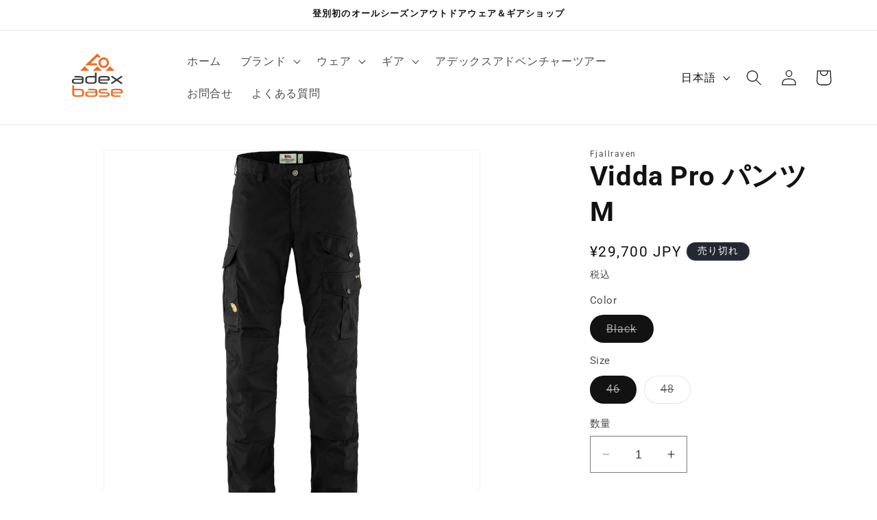

--- FILE ---
content_type: text/html; charset=utf-8
request_url: https://shop.adex-noboribetsu.co.jp/ja/products/fjallraven-vidda-pro-trousers-men
body_size: 35428
content:
<!doctype html>
<html class="no-js" lang="ja">
  <head>


    <meta charset="utf-8">
    <meta http-equiv="X-UA-Compatible" content="IE=edge">
    <meta name="viewport" content="width=device-width,initial-scale=1">
    <meta name="theme-color" content="">
    <link rel="canonical" href="https://shop.adex-noboribetsu.co.jp/ja/products/fjallraven-vidda-pro-trousers-men"><link rel="preconnect" href="https://fonts.shopifycdn.com" crossorigin><title>
      Vidda Pro パンツ M
 &ndash; adex base</title>

    
      <meta name="description" content="製品説明 山や森での冒険に最適な耐久性のあるトレッキング パンツ。丈夫で防風性と防水性に優れた G-1000 生地で作られており、背面と膝は二重構造になっています。レギュラー ウエスト (ミッド ウエスト) とレギュラー フィットで、膝はあらかじめ形作られています。地図ポケットやマルチツール ポケットなど、6 つの実用的なポケットがあります。裾の端にある押しボタンで伸縮性のあるストラップを調整できます。ショート、レギュラー、ロングの 3 つの長さがあります。すでに当社のズボンを愛用されている場合は、改善されたフィット感でワンサイズ上のものを注文してください。これが初めてのズボンである場合は、サイズガイドをチェックして最適なフィット感">
    

    

<meta property="og:site_name" content="adex base">
<meta property="og:url" content="https://shop.adex-noboribetsu.co.jp/ja/products/fjallraven-vidda-pro-trousers-men">
<meta property="og:title" content="Vidda Pro パンツ M">
<meta property="og:type" content="product">
<meta property="og:description" content="製品説明 山や森での冒険に最適な耐久性のあるトレッキング パンツ。丈夫で防風性と防水性に優れた G-1000 生地で作られており、背面と膝は二重構造になっています。レギュラー ウエスト (ミッド ウエスト) とレギュラー フィットで、膝はあらかじめ形作られています。地図ポケットやマルチツール ポケットなど、6 つの実用的なポケットがあります。裾の端にある押しボタンで伸縮性のあるストラップを調整できます。ショート、レギュラー、ロングの 3 つの長さがあります。すでに当社のズボンを愛用されている場合は、改善されたフィット感でワンサイズ上のものを注文してください。これが初めてのズボンである場合は、サイズガイドをチェックして最適なフィット感"><meta property="og:image" content="http://shop.adex-noboribetsu.co.jp/cdn/shop/files/vidda_pro_trousers_m_86225-550_a_main_fjr.jpg?v=1711775736">
  <meta property="og:image:secure_url" content="https://shop.adex-noboribetsu.co.jp/cdn/shop/files/vidda_pro_trousers_m_86225-550_a_main_fjr.jpg?v=1711775736">
  <meta property="og:image:width" content="1360">
  <meta property="og:image:height" content="1360"><meta property="og:price:amount" content="29,700">
  <meta property="og:price:currency" content="JPY"><meta name="twitter:card" content="summary_large_image">
<meta name="twitter:title" content="Vidda Pro パンツ M">
<meta name="twitter:description" content="製品説明 山や森での冒険に最適な耐久性のあるトレッキング パンツ。丈夫で防風性と防水性に優れた G-1000 生地で作られており、背面と膝は二重構造になっています。レギュラー ウエスト (ミッド ウエスト) とレギュラー フィットで、膝はあらかじめ形作られています。地図ポケットやマルチツール ポケットなど、6 つの実用的なポケットがあります。裾の端にある押しボタンで伸縮性のあるストラップを調整できます。ショート、レギュラー、ロングの 3 つの長さがあります。すでに当社のズボンを愛用されている場合は、改善されたフィット感でワンサイズ上のものを注文してください。これが初めてのズボンである場合は、サイズガイドをチェックして最適なフィット感">


    <script src="//shop.adex-noboribetsu.co.jp/cdn/shop/t/19/assets/constants.js?v=58251544750838685771702882920" defer="defer"></script>
    <script src="//shop.adex-noboribetsu.co.jp/cdn/shop/t/19/assets/pubsub.js?v=158357773527763999511702882920" defer="defer"></script>
    <script src="//shop.adex-noboribetsu.co.jp/cdn/shop/t/19/assets/global.js?v=54939145903281508041702882920" defer="defer"></script><script src="//shop.adex-noboribetsu.co.jp/cdn/shop/t/19/assets/animations.js?v=88693664871331136111702882920" defer="defer"></script><script>window.performance && window.performance.mark && window.performance.mark('shopify.content_for_header.start');</script><meta id="shopify-digital-wallet" name="shopify-digital-wallet" content="/75354865963/digital_wallets/dialog">
<meta name="shopify-checkout-api-token" content="39010eab1e33f40db7f4562948f52cf4">
<meta id="in-context-paypal-metadata" data-shop-id="75354865963" data-venmo-supported="false" data-environment="production" data-locale="ja_JP" data-paypal-v4="true" data-currency="JPY">
<link rel="alternate" hreflang="x-default" href="https://shop.adex-noboribetsu.co.jp/products/fjallraven-vidda-pro-trousers-men">
<link rel="alternate" hreflang="en" href="https://shop.adex-noboribetsu.co.jp/products/fjallraven-vidda-pro-trousers-men">
<link rel="alternate" hreflang="ja" href="https://shop.adex-noboribetsu.co.jp/ja/products/fjallraven-vidda-pro-trousers-men">
<link rel="alternate" type="application/json+oembed" href="https://shop.adex-noboribetsu.co.jp/ja/products/fjallraven-vidda-pro-trousers-men.oembed">
<script async="async" src="/checkouts/internal/preloads.js?locale=ja-JP"></script>
<link rel="preconnect" href="https://shop.app" crossorigin="anonymous">
<script async="async" src="https://shop.app/checkouts/internal/preloads.js?locale=ja-JP&shop_id=75354865963" crossorigin="anonymous"></script>
<script id="apple-pay-shop-capabilities" type="application/json">{"shopId":75354865963,"countryCode":"JP","currencyCode":"JPY","merchantCapabilities":["supports3DS"],"merchantId":"gid:\/\/shopify\/Shop\/75354865963","merchantName":"adex base","requiredBillingContactFields":["postalAddress","email","phone"],"requiredShippingContactFields":["postalAddress","email","phone"],"shippingType":"shipping","supportedNetworks":["visa","masterCard","amex","jcb","discover"],"total":{"type":"pending","label":"adex base","amount":"1.00"},"shopifyPaymentsEnabled":true,"supportsSubscriptions":true}</script>
<script id="shopify-features" type="application/json">{"accessToken":"39010eab1e33f40db7f4562948f52cf4","betas":["rich-media-storefront-analytics"],"domain":"shop.adex-noboribetsu.co.jp","predictiveSearch":true,"shopId":75354865963,"locale":"ja"}</script>
<script>var Shopify = Shopify || {};
Shopify.shop = "adex-noboribetsu.myshopify.com";
Shopify.locale = "ja";
Shopify.currency = {"active":"JPY","rate":"1.0"};
Shopify.country = "JP";
Shopify.theme = {"name":"Dec 18th. This doesn't display English correctly","id":164005380395,"schema_name":"Dawn","schema_version":"11.0.0","theme_store_id":887,"role":"main"};
Shopify.theme.handle = "null";
Shopify.theme.style = {"id":null,"handle":null};
Shopify.cdnHost = "shop.adex-noboribetsu.co.jp/cdn";
Shopify.routes = Shopify.routes || {};
Shopify.routes.root = "/ja/";</script>
<script type="module">!function(o){(o.Shopify=o.Shopify||{}).modules=!0}(window);</script>
<script>!function(o){function n(){var o=[];function n(){o.push(Array.prototype.slice.apply(arguments))}return n.q=o,n}var t=o.Shopify=o.Shopify||{};t.loadFeatures=n(),t.autoloadFeatures=n()}(window);</script>
<script>
  window.ShopifyPay = window.ShopifyPay || {};
  window.ShopifyPay.apiHost = "shop.app\/pay";
  window.ShopifyPay.redirectState = null;
</script>
<script id="shop-js-analytics" type="application/json">{"pageType":"product"}</script>
<script defer="defer" async type="module" src="//shop.adex-noboribetsu.co.jp/cdn/shopifycloud/shop-js/modules/v2/client.init-shop-cart-sync_0MstufBG.ja.esm.js"></script>
<script defer="defer" async type="module" src="//shop.adex-noboribetsu.co.jp/cdn/shopifycloud/shop-js/modules/v2/chunk.common_jll-23Z1.esm.js"></script>
<script defer="defer" async type="module" src="//shop.adex-noboribetsu.co.jp/cdn/shopifycloud/shop-js/modules/v2/chunk.modal_HXih6-AF.esm.js"></script>
<script type="module">
  await import("//shop.adex-noboribetsu.co.jp/cdn/shopifycloud/shop-js/modules/v2/client.init-shop-cart-sync_0MstufBG.ja.esm.js");
await import("//shop.adex-noboribetsu.co.jp/cdn/shopifycloud/shop-js/modules/v2/chunk.common_jll-23Z1.esm.js");
await import("//shop.adex-noboribetsu.co.jp/cdn/shopifycloud/shop-js/modules/v2/chunk.modal_HXih6-AF.esm.js");

  window.Shopify.SignInWithShop?.initShopCartSync?.({"fedCMEnabled":true,"windoidEnabled":true});

</script>
<script>
  window.Shopify = window.Shopify || {};
  if (!window.Shopify.featureAssets) window.Shopify.featureAssets = {};
  window.Shopify.featureAssets['shop-js'] = {"shop-cart-sync":["modules/v2/client.shop-cart-sync_DN7iwvRY.ja.esm.js","modules/v2/chunk.common_jll-23Z1.esm.js","modules/v2/chunk.modal_HXih6-AF.esm.js"],"init-fed-cm":["modules/v2/client.init-fed-cm_DmZOWWut.ja.esm.js","modules/v2/chunk.common_jll-23Z1.esm.js","modules/v2/chunk.modal_HXih6-AF.esm.js"],"shop-cash-offers":["modules/v2/client.shop-cash-offers_HFfvn_Gz.ja.esm.js","modules/v2/chunk.common_jll-23Z1.esm.js","modules/v2/chunk.modal_HXih6-AF.esm.js"],"shop-login-button":["modules/v2/client.shop-login-button_BVN3pvk0.ja.esm.js","modules/v2/chunk.common_jll-23Z1.esm.js","modules/v2/chunk.modal_HXih6-AF.esm.js"],"pay-button":["modules/v2/client.pay-button_CyS_4GVi.ja.esm.js","modules/v2/chunk.common_jll-23Z1.esm.js","modules/v2/chunk.modal_HXih6-AF.esm.js"],"shop-button":["modules/v2/client.shop-button_zh22db91.ja.esm.js","modules/v2/chunk.common_jll-23Z1.esm.js","modules/v2/chunk.modal_HXih6-AF.esm.js"],"avatar":["modules/v2/client.avatar_BTnouDA3.ja.esm.js"],"init-windoid":["modules/v2/client.init-windoid_BlVJIuJ5.ja.esm.js","modules/v2/chunk.common_jll-23Z1.esm.js","modules/v2/chunk.modal_HXih6-AF.esm.js"],"init-shop-for-new-customer-accounts":["modules/v2/client.init-shop-for-new-customer-accounts_BqzwtUK7.ja.esm.js","modules/v2/client.shop-login-button_BVN3pvk0.ja.esm.js","modules/v2/chunk.common_jll-23Z1.esm.js","modules/v2/chunk.modal_HXih6-AF.esm.js"],"init-shop-email-lookup-coordinator":["modules/v2/client.init-shop-email-lookup-coordinator_DKDv3hKi.ja.esm.js","modules/v2/chunk.common_jll-23Z1.esm.js","modules/v2/chunk.modal_HXih6-AF.esm.js"],"init-shop-cart-sync":["modules/v2/client.init-shop-cart-sync_0MstufBG.ja.esm.js","modules/v2/chunk.common_jll-23Z1.esm.js","modules/v2/chunk.modal_HXih6-AF.esm.js"],"shop-toast-manager":["modules/v2/client.shop-toast-manager_BkVvTGW3.ja.esm.js","modules/v2/chunk.common_jll-23Z1.esm.js","modules/v2/chunk.modal_HXih6-AF.esm.js"],"init-customer-accounts":["modules/v2/client.init-customer-accounts_CZbUHFPX.ja.esm.js","modules/v2/client.shop-login-button_BVN3pvk0.ja.esm.js","modules/v2/chunk.common_jll-23Z1.esm.js","modules/v2/chunk.modal_HXih6-AF.esm.js"],"init-customer-accounts-sign-up":["modules/v2/client.init-customer-accounts-sign-up_C0QA8nCd.ja.esm.js","modules/v2/client.shop-login-button_BVN3pvk0.ja.esm.js","modules/v2/chunk.common_jll-23Z1.esm.js","modules/v2/chunk.modal_HXih6-AF.esm.js"],"shop-follow-button":["modules/v2/client.shop-follow-button_CSkbpFfm.ja.esm.js","modules/v2/chunk.common_jll-23Z1.esm.js","modules/v2/chunk.modal_HXih6-AF.esm.js"],"checkout-modal":["modules/v2/client.checkout-modal_rYdHFJTE.ja.esm.js","modules/v2/chunk.common_jll-23Z1.esm.js","modules/v2/chunk.modal_HXih6-AF.esm.js"],"shop-login":["modules/v2/client.shop-login_DeXIozZF.ja.esm.js","modules/v2/chunk.common_jll-23Z1.esm.js","modules/v2/chunk.modal_HXih6-AF.esm.js"],"lead-capture":["modules/v2/client.lead-capture_DGEoeVgo.ja.esm.js","modules/v2/chunk.common_jll-23Z1.esm.js","modules/v2/chunk.modal_HXih6-AF.esm.js"],"payment-terms":["modules/v2/client.payment-terms_BXPcfuME.ja.esm.js","modules/v2/chunk.common_jll-23Z1.esm.js","modules/v2/chunk.modal_HXih6-AF.esm.js"]};
</script>
<script id="__st">var __st={"a":75354865963,"offset":32400,"reqid":"88164e73-da94-48a0-b5f1-98d39027e933-1769317064","pageurl":"shop.adex-noboribetsu.co.jp\/ja\/products\/fjallraven-vidda-pro-trousers-men","u":"0c35fde66720","p":"product","rtyp":"product","rid":9151432065323};</script>
<script>window.ShopifyPaypalV4VisibilityTracking = true;</script>
<script id="captcha-bootstrap">!function(){'use strict';const t='contact',e='account',n='new_comment',o=[[t,t],['blogs',n],['comments',n],[t,'customer']],c=[[e,'customer_login'],[e,'guest_login'],[e,'recover_customer_password'],[e,'create_customer']],r=t=>t.map((([t,e])=>`form[action*='/${t}']:not([data-nocaptcha='true']) input[name='form_type'][value='${e}']`)).join(','),a=t=>()=>t?[...document.querySelectorAll(t)].map((t=>t.form)):[];function s(){const t=[...o],e=r(t);return a(e)}const i='password',u='form_key',d=['recaptcha-v3-token','g-recaptcha-response','h-captcha-response',i],f=()=>{try{return window.sessionStorage}catch{return}},m='__shopify_v',_=t=>t.elements[u];function p(t,e,n=!1){try{const o=window.sessionStorage,c=JSON.parse(o.getItem(e)),{data:r}=function(t){const{data:e,action:n}=t;return t[m]||n?{data:e,action:n}:{data:t,action:n}}(c);for(const[e,n]of Object.entries(r))t.elements[e]&&(t.elements[e].value=n);n&&o.removeItem(e)}catch(o){console.error('form repopulation failed',{error:o})}}const l='form_type',E='cptcha';function T(t){t.dataset[E]=!0}const w=window,h=w.document,L='Shopify',v='ce_forms',y='captcha';let A=!1;((t,e)=>{const n=(g='f06e6c50-85a8-45c8-87d0-21a2b65856fe',I='https://cdn.shopify.com/shopifycloud/storefront-forms-hcaptcha/ce_storefront_forms_captcha_hcaptcha.v1.5.2.iife.js',D={infoText:'hCaptchaによる保護',privacyText:'プライバシー',termsText:'利用規約'},(t,e,n)=>{const o=w[L][v],c=o.bindForm;if(c)return c(t,g,e,D).then(n);var r;o.q.push([[t,g,e,D],n]),r=I,A||(h.body.append(Object.assign(h.createElement('script'),{id:'captcha-provider',async:!0,src:r})),A=!0)});var g,I,D;w[L]=w[L]||{},w[L][v]=w[L][v]||{},w[L][v].q=[],w[L][y]=w[L][y]||{},w[L][y].protect=function(t,e){n(t,void 0,e),T(t)},Object.freeze(w[L][y]),function(t,e,n,w,h,L){const[v,y,A,g]=function(t,e,n){const i=e?o:[],u=t?c:[],d=[...i,...u],f=r(d),m=r(i),_=r(d.filter((([t,e])=>n.includes(e))));return[a(f),a(m),a(_),s()]}(w,h,L),I=t=>{const e=t.target;return e instanceof HTMLFormElement?e:e&&e.form},D=t=>v().includes(t);t.addEventListener('submit',(t=>{const e=I(t);if(!e)return;const n=D(e)&&!e.dataset.hcaptchaBound&&!e.dataset.recaptchaBound,o=_(e),c=g().includes(e)&&(!o||!o.value);(n||c)&&t.preventDefault(),c&&!n&&(function(t){try{if(!f())return;!function(t){const e=f();if(!e)return;const n=_(t);if(!n)return;const o=n.value;o&&e.removeItem(o)}(t);const e=Array.from(Array(32),(()=>Math.random().toString(36)[2])).join('');!function(t,e){_(t)||t.append(Object.assign(document.createElement('input'),{type:'hidden',name:u})),t.elements[u].value=e}(t,e),function(t,e){const n=f();if(!n)return;const o=[...t.querySelectorAll(`input[type='${i}']`)].map((({name:t})=>t)),c=[...d,...o],r={};for(const[a,s]of new FormData(t).entries())c.includes(a)||(r[a]=s);n.setItem(e,JSON.stringify({[m]:1,action:t.action,data:r}))}(t,e)}catch(e){console.error('failed to persist form',e)}}(e),e.submit())}));const S=(t,e)=>{t&&!t.dataset[E]&&(n(t,e.some((e=>e===t))),T(t))};for(const o of['focusin','change'])t.addEventListener(o,(t=>{const e=I(t);D(e)&&S(e,y())}));const B=e.get('form_key'),M=e.get(l),P=B&&M;t.addEventListener('DOMContentLoaded',(()=>{const t=y();if(P)for(const e of t)e.elements[l].value===M&&p(e,B);[...new Set([...A(),...v().filter((t=>'true'===t.dataset.shopifyCaptcha))])].forEach((e=>S(e,t)))}))}(h,new URLSearchParams(w.location.search),n,t,e,['guest_login'])})(!0,!0)}();</script>
<script integrity="sha256-4kQ18oKyAcykRKYeNunJcIwy7WH5gtpwJnB7kiuLZ1E=" data-source-attribution="shopify.loadfeatures" defer="defer" src="//shop.adex-noboribetsu.co.jp/cdn/shopifycloud/storefront/assets/storefront/load_feature-a0a9edcb.js" crossorigin="anonymous"></script>
<script crossorigin="anonymous" defer="defer" src="//shop.adex-noboribetsu.co.jp/cdn/shopifycloud/storefront/assets/shopify_pay/storefront-65b4c6d7.js?v=20250812"></script>
<script data-source-attribution="shopify.dynamic_checkout.dynamic.init">var Shopify=Shopify||{};Shopify.PaymentButton=Shopify.PaymentButton||{isStorefrontPortableWallets:!0,init:function(){window.Shopify.PaymentButton.init=function(){};var t=document.createElement("script");t.src="https://shop.adex-noboribetsu.co.jp/cdn/shopifycloud/portable-wallets/latest/portable-wallets.ja.js",t.type="module",document.head.appendChild(t)}};
</script>
<script data-source-attribution="shopify.dynamic_checkout.buyer_consent">
  function portableWalletsHideBuyerConsent(e){var t=document.getElementById("shopify-buyer-consent"),n=document.getElementById("shopify-subscription-policy-button");t&&n&&(t.classList.add("hidden"),t.setAttribute("aria-hidden","true"),n.removeEventListener("click",e))}function portableWalletsShowBuyerConsent(e){var t=document.getElementById("shopify-buyer-consent"),n=document.getElementById("shopify-subscription-policy-button");t&&n&&(t.classList.remove("hidden"),t.removeAttribute("aria-hidden"),n.addEventListener("click",e))}window.Shopify?.PaymentButton&&(window.Shopify.PaymentButton.hideBuyerConsent=portableWalletsHideBuyerConsent,window.Shopify.PaymentButton.showBuyerConsent=portableWalletsShowBuyerConsent);
</script>
<script>
  function portableWalletsCleanup(e){e&&e.src&&console.error("Failed to load portable wallets script "+e.src);var t=document.querySelectorAll("shopify-accelerated-checkout .shopify-payment-button__skeleton, shopify-accelerated-checkout-cart .wallet-cart-button__skeleton"),e=document.getElementById("shopify-buyer-consent");for(let e=0;e<t.length;e++)t[e].remove();e&&e.remove()}function portableWalletsNotLoadedAsModule(e){e instanceof ErrorEvent&&"string"==typeof e.message&&e.message.includes("import.meta")&&"string"==typeof e.filename&&e.filename.includes("portable-wallets")&&(window.removeEventListener("error",portableWalletsNotLoadedAsModule),window.Shopify.PaymentButton.failedToLoad=e,"loading"===document.readyState?document.addEventListener("DOMContentLoaded",window.Shopify.PaymentButton.init):window.Shopify.PaymentButton.init())}window.addEventListener("error",portableWalletsNotLoadedAsModule);
</script>

<script type="module" src="https://shop.adex-noboribetsu.co.jp/cdn/shopifycloud/portable-wallets/latest/portable-wallets.ja.js" onError="portableWalletsCleanup(this)" crossorigin="anonymous"></script>
<script nomodule>
  document.addEventListener("DOMContentLoaded", portableWalletsCleanup);
</script>

<link id="shopify-accelerated-checkout-styles" rel="stylesheet" media="screen" href="https://shop.adex-noboribetsu.co.jp/cdn/shopifycloud/portable-wallets/latest/accelerated-checkout-backwards-compat.css" crossorigin="anonymous">
<style id="shopify-accelerated-checkout-cart">
        #shopify-buyer-consent {
  margin-top: 1em;
  display: inline-block;
  width: 100%;
}

#shopify-buyer-consent.hidden {
  display: none;
}

#shopify-subscription-policy-button {
  background: none;
  border: none;
  padding: 0;
  text-decoration: underline;
  font-size: inherit;
  cursor: pointer;
}

#shopify-subscription-policy-button::before {
  box-shadow: none;
}

      </style>
<script id="sections-script" data-sections="header" defer="defer" src="//shop.adex-noboribetsu.co.jp/cdn/shop/t/19/compiled_assets/scripts.js?v=787"></script>
<script>window.performance && window.performance.mark && window.performance.mark('shopify.content_for_header.end');</script>


    <style data-shopify>
      @font-face {
  font-family: Roboto;
  font-weight: 400;
  font-style: normal;
  font-display: swap;
  src: url("//shop.adex-noboribetsu.co.jp/cdn/fonts/roboto/roboto_n4.2019d890f07b1852f56ce63ba45b2db45d852cba.woff2") format("woff2"),
       url("//shop.adex-noboribetsu.co.jp/cdn/fonts/roboto/roboto_n4.238690e0007583582327135619c5f7971652fa9d.woff") format("woff");
}

      @font-face {
  font-family: Roboto;
  font-weight: 700;
  font-style: normal;
  font-display: swap;
  src: url("//shop.adex-noboribetsu.co.jp/cdn/fonts/roboto/roboto_n7.f38007a10afbbde8976c4056bfe890710d51dec2.woff2") format("woff2"),
       url("//shop.adex-noboribetsu.co.jp/cdn/fonts/roboto/roboto_n7.94bfdd3e80c7be00e128703d245c207769d763f9.woff") format("woff");
}

      @font-face {
  font-family: Roboto;
  font-weight: 400;
  font-style: italic;
  font-display: swap;
  src: url("//shop.adex-noboribetsu.co.jp/cdn/fonts/roboto/roboto_i4.57ce898ccda22ee84f49e6b57ae302250655e2d4.woff2") format("woff2"),
       url("//shop.adex-noboribetsu.co.jp/cdn/fonts/roboto/roboto_i4.b21f3bd061cbcb83b824ae8c7671a82587b264bf.woff") format("woff");
}

      @font-face {
  font-family: Roboto;
  font-weight: 700;
  font-style: italic;
  font-display: swap;
  src: url("//shop.adex-noboribetsu.co.jp/cdn/fonts/roboto/roboto_i7.7ccaf9410746f2c53340607c42c43f90a9005937.woff2") format("woff2"),
       url("//shop.adex-noboribetsu.co.jp/cdn/fonts/roboto/roboto_i7.49ec21cdd7148292bffea74c62c0df6e93551516.woff") format("woff");
}

      @font-face {
  font-family: Roboto;
  font-weight: 700;
  font-style: normal;
  font-display: swap;
  src: url("//shop.adex-noboribetsu.co.jp/cdn/fonts/roboto/roboto_n7.f38007a10afbbde8976c4056bfe890710d51dec2.woff2") format("woff2"),
       url("//shop.adex-noboribetsu.co.jp/cdn/fonts/roboto/roboto_n7.94bfdd3e80c7be00e128703d245c207769d763f9.woff") format("woff");
}


      
        :root,
        .color-background-1 {
          --color-background: 255,255,255;
        
          --gradient-background: #ffffff;
        
        --color-foreground: 18,18,18;
        --color-shadow: 18,18,18;
        --color-button: 18,18,18;
        --color-button-text: 255,255,255;
        --color-secondary-button: 255,255,255;
        --color-secondary-button-text: 18,18,18;
        --color-link: 18,18,18;
        --color-badge-foreground: 18,18,18;
        --color-badge-background: 255,255,255;
        --color-badge-border: 18,18,18;
        --payment-terms-background-color: rgb(255 255 255);
      }
      
        
        .color-background-2 {
          --color-background: 243,243,243;
        
          --gradient-background: #f3f3f3;
        
        --color-foreground: 18,18,18;
        --color-shadow: 18,18,18;
        --color-button: 18,18,18;
        --color-button-text: 243,243,243;
        --color-secondary-button: 243,243,243;
        --color-secondary-button-text: 18,18,18;
        --color-link: 18,18,18;
        --color-badge-foreground: 18,18,18;
        --color-badge-background: 243,243,243;
        --color-badge-border: 18,18,18;
        --payment-terms-background-color: rgb(243 243 243);
      }
      
        
        .color-inverse {
          --color-background: 36,40,51;
        
          --gradient-background: #242833;
        
        --color-foreground: 255,255,255;
        --color-shadow: 18,18,18;
        --color-button: 255,255,255;
        --color-button-text: 0,0,0;
        --color-secondary-button: 36,40,51;
        --color-secondary-button-text: 255,255,255;
        --color-link: 255,255,255;
        --color-badge-foreground: 255,255,255;
        --color-badge-background: 36,40,51;
        --color-badge-border: 255,255,255;
        --payment-terms-background-color: rgb(36 40 51);
      }
      
        
        .color-accent-1 {
          --color-background: 18,18,18;
        
          --gradient-background: #121212;
        
        --color-foreground: 255,255,255;
        --color-shadow: 18,18,18;
        --color-button: 255,255,255;
        --color-button-text: 18,18,18;
        --color-secondary-button: 18,18,18;
        --color-secondary-button-text: 255,255,255;
        --color-link: 255,255,255;
        --color-badge-foreground: 255,255,255;
        --color-badge-background: 18,18,18;
        --color-badge-border: 255,255,255;
        --payment-terms-background-color: rgb(18 18 18);
      }
      
        
        .color-accent-2 {
          --color-background: 255,127,40;
        
          --gradient-background: #ff7f28;
        
        --color-foreground: 255,255,255;
        --color-shadow: 18,18,18;
        --color-button: 255,255,255;
        --color-button-text: 255,127,40;
        --color-secondary-button: 255,127,40;
        --color-secondary-button-text: 255,255,255;
        --color-link: 255,255,255;
        --color-badge-foreground: 255,255,255;
        --color-badge-background: 255,127,40;
        --color-badge-border: 255,255,255;
        --payment-terms-background-color: rgb(255 127 40);
      }
      

      body, .color-background-1, .color-background-2, .color-inverse, .color-accent-1, .color-accent-2 {
        color: rgba(var(--color-foreground), 0.75);
        background-color: rgb(var(--color-background));
      }

      :root {
        --font-body-family: Roboto, sans-serif;
        --font-body-style: normal;
        --font-body-weight: 400;
        --font-body-weight-bold: 700;

        --font-heading-family: Roboto, sans-serif;
        --font-heading-style: normal;
        --font-heading-weight: 700;

        --font-body-scale: 1.15;
        --font-heading-scale: 0.8695652173913043;

        --media-padding: px;
        --media-border-opacity: 0.05;
        --media-border-width: 1px;
        --media-radius: 0px;
        --media-shadow-opacity: 0.0;
        --media-shadow-horizontal-offset: 0px;
        --media-shadow-vertical-offset: 4px;
        --media-shadow-blur-radius: 5px;
        --media-shadow-visible: 0;

        --page-width: 120rem;
        --page-width-margin: 0rem;

        --product-card-image-padding: 2.0rem;
        --product-card-corner-radius: 0.0rem;
        --product-card-text-alignment: left;
        --product-card-border-width: 0.0rem;
        --product-card-border-opacity: 0.1;
        --product-card-shadow-opacity: 0.0;
        --product-card-shadow-visible: 0;
        --product-card-shadow-horizontal-offset: 0.0rem;
        --product-card-shadow-vertical-offset: 0.4rem;
        --product-card-shadow-blur-radius: 0.5rem;

        --collection-card-image-padding: 0.0rem;
        --collection-card-corner-radius: 0.0rem;
        --collection-card-text-alignment: left;
        --collection-card-border-width: 0.0rem;
        --collection-card-border-opacity: 0.1;
        --collection-card-shadow-opacity: 0.0;
        --collection-card-shadow-visible: 0;
        --collection-card-shadow-horizontal-offset: 0.0rem;
        --collection-card-shadow-vertical-offset: 0.4rem;
        --collection-card-shadow-blur-radius: 0.5rem;

        --blog-card-image-padding: 0.0rem;
        --blog-card-corner-radius: 0.0rem;
        --blog-card-text-alignment: left;
        --blog-card-border-width: 0.0rem;
        --blog-card-border-opacity: 0.1;
        --blog-card-shadow-opacity: 0.0;
        --blog-card-shadow-visible: 0;
        --blog-card-shadow-horizontal-offset: 0.0rem;
        --blog-card-shadow-vertical-offset: 0.4rem;
        --blog-card-shadow-blur-radius: 0.5rem;

        --badge-corner-radius: 4.0rem;

        --popup-border-width: 1px;
        --popup-border-opacity: 0.1;
        --popup-corner-radius: 0px;
        --popup-shadow-opacity: 0.05;
        --popup-shadow-horizontal-offset: 0px;
        --popup-shadow-vertical-offset: 4px;
        --popup-shadow-blur-radius: 5px;

        --drawer-border-width: 1px;
        --drawer-border-opacity: 0.1;
        --drawer-shadow-opacity: 0.0;
        --drawer-shadow-horizontal-offset: 0px;
        --drawer-shadow-vertical-offset: 4px;
        --drawer-shadow-blur-radius: 5px;

        --spacing-sections-desktop: 0px;
        --spacing-sections-mobile: 0px;

        --grid-desktop-vertical-spacing: 40px;
        --grid-desktop-horizontal-spacing: 40px;
        --grid-mobile-vertical-spacing: 20px;
        --grid-mobile-horizontal-spacing: 20px;

        --text-boxes-border-opacity: 0.1;
        --text-boxes-border-width: 0px;
        --text-boxes-radius: 0px;
        --text-boxes-shadow-opacity: 0.0;
        --text-boxes-shadow-visible: 0;
        --text-boxes-shadow-horizontal-offset: 0px;
        --text-boxes-shadow-vertical-offset: 4px;
        --text-boxes-shadow-blur-radius: 5px;

        --buttons-radius: 0px;
        --buttons-radius-outset: 0px;
        --buttons-border-width: 1px;
        --buttons-border-opacity: 1.0;
        --buttons-shadow-opacity: 0.0;
        --buttons-shadow-visible: 0;
        --buttons-shadow-horizontal-offset: 0px;
        --buttons-shadow-vertical-offset: 4px;
        --buttons-shadow-blur-radius: 5px;
        --buttons-border-offset: 0px;

        --inputs-radius: 0px;
        --inputs-border-width: 1px;
        --inputs-border-opacity: 0.55;
        --inputs-shadow-opacity: 0.0;
        --inputs-shadow-horizontal-offset: 0px;
        --inputs-margin-offset: 0px;
        --inputs-shadow-vertical-offset: 4px;
        --inputs-shadow-blur-radius: 5px;
        --inputs-radius-outset: 0px;

        --variant-pills-radius: 40px;
        --variant-pills-border-width: 1px;
        --variant-pills-border-opacity: 0.55;
        --variant-pills-shadow-opacity: 0.0;
        --variant-pills-shadow-horizontal-offset: 0px;
        --variant-pills-shadow-vertical-offset: 4px;
        --variant-pills-shadow-blur-radius: 5px;
      }

      *,
      *::before,
      *::after {
        box-sizing: inherit;
      }

      html {
        box-sizing: border-box;
        font-size: calc(var(--font-body-scale) * 62.5%);
        height: 100%;
      }

      body {
        display: grid;
        grid-template-rows: auto auto 1fr auto;
        grid-template-columns: 100%;
        min-height: 100%;
        margin: 0;
        font-size: 1.5rem;
        letter-spacing: 0.06rem;
        line-height: calc(1 + 0.8 / var(--font-body-scale));
        font-family: var(--font-body-family);
        font-style: var(--font-body-style);
        font-weight: var(--font-body-weight);
      }

      @media screen and (min-width: 750px) {
        body {
          font-size: 1.6rem;
        }
      }
    </style>

    <link href="//shop.adex-noboribetsu.co.jp/cdn/shop/t/19/assets/base.css?v=28773945311201716991702882920" rel="stylesheet" type="text/css" media="all" />
<link rel="preload" as="font" href="//shop.adex-noboribetsu.co.jp/cdn/fonts/roboto/roboto_n4.2019d890f07b1852f56ce63ba45b2db45d852cba.woff2" type="font/woff2" crossorigin><link rel="preload" as="font" href="//shop.adex-noboribetsu.co.jp/cdn/fonts/roboto/roboto_n7.f38007a10afbbde8976c4056bfe890710d51dec2.woff2" type="font/woff2" crossorigin><link href="//shop.adex-noboribetsu.co.jp/cdn/shop/t/19/assets/component-localization-form.css?v=143319823105703127341702882920" rel="stylesheet" type="text/css" media="all" />
      <script src="//shop.adex-noboribetsu.co.jp/cdn/shop/t/19/assets/localization-form.js?v=161644695336821385561702882920" defer="defer"></script><link
        rel="stylesheet"
        href="//shop.adex-noboribetsu.co.jp/cdn/shop/t/19/assets/component-predictive-search.css?v=118923337488134913561702882920"
        media="print"
        onload="this.media='all'"
      ><script>
      document.documentElement.className = document.documentElement.className.replace('no-js', 'js');
      if (Shopify.designMode) {
        document.documentElement.classList.add('shopify-design-mode');
      }
    </script>
  <link href="https://monorail-edge.shopifysvc.com" rel="dns-prefetch">
<script>(function(){if ("sendBeacon" in navigator && "performance" in window) {try {var session_token_from_headers = performance.getEntriesByType('navigation')[0].serverTiming.find(x => x.name == '_s').description;} catch {var session_token_from_headers = undefined;}var session_cookie_matches = document.cookie.match(/_shopify_s=([^;]*)/);var session_token_from_cookie = session_cookie_matches && session_cookie_matches.length === 2 ? session_cookie_matches[1] : "";var session_token = session_token_from_headers || session_token_from_cookie || "";function handle_abandonment_event(e) {var entries = performance.getEntries().filter(function(entry) {return /monorail-edge.shopifysvc.com/.test(entry.name);});if (!window.abandonment_tracked && entries.length === 0) {window.abandonment_tracked = true;var currentMs = Date.now();var navigation_start = performance.timing.navigationStart;var payload = {shop_id: 75354865963,url: window.location.href,navigation_start,duration: currentMs - navigation_start,session_token,page_type: "product"};window.navigator.sendBeacon("https://monorail-edge.shopifysvc.com/v1/produce", JSON.stringify({schema_id: "online_store_buyer_site_abandonment/1.1",payload: payload,metadata: {event_created_at_ms: currentMs,event_sent_at_ms: currentMs}}));}}window.addEventListener('pagehide', handle_abandonment_event);}}());</script>
<script id="web-pixels-manager-setup">(function e(e,d,r,n,o){if(void 0===o&&(o={}),!Boolean(null===(a=null===(i=window.Shopify)||void 0===i?void 0:i.analytics)||void 0===a?void 0:a.replayQueue)){var i,a;window.Shopify=window.Shopify||{};var t=window.Shopify;t.analytics=t.analytics||{};var s=t.analytics;s.replayQueue=[],s.publish=function(e,d,r){return s.replayQueue.push([e,d,r]),!0};try{self.performance.mark("wpm:start")}catch(e){}var l=function(){var e={modern:/Edge?\/(1{2}[4-9]|1[2-9]\d|[2-9]\d{2}|\d{4,})\.\d+(\.\d+|)|Firefox\/(1{2}[4-9]|1[2-9]\d|[2-9]\d{2}|\d{4,})\.\d+(\.\d+|)|Chrom(ium|e)\/(9{2}|\d{3,})\.\d+(\.\d+|)|(Maci|X1{2}).+ Version\/(15\.\d+|(1[6-9]|[2-9]\d|\d{3,})\.\d+)([,.]\d+|)( \(\w+\)|)( Mobile\/\w+|) Safari\/|Chrome.+OPR\/(9{2}|\d{3,})\.\d+\.\d+|(CPU[ +]OS|iPhone[ +]OS|CPU[ +]iPhone|CPU IPhone OS|CPU iPad OS)[ +]+(15[._]\d+|(1[6-9]|[2-9]\d|\d{3,})[._]\d+)([._]\d+|)|Android:?[ /-](13[3-9]|1[4-9]\d|[2-9]\d{2}|\d{4,})(\.\d+|)(\.\d+|)|Android.+Firefox\/(13[5-9]|1[4-9]\d|[2-9]\d{2}|\d{4,})\.\d+(\.\d+|)|Android.+Chrom(ium|e)\/(13[3-9]|1[4-9]\d|[2-9]\d{2}|\d{4,})\.\d+(\.\d+|)|SamsungBrowser\/([2-9]\d|\d{3,})\.\d+/,legacy:/Edge?\/(1[6-9]|[2-9]\d|\d{3,})\.\d+(\.\d+|)|Firefox\/(5[4-9]|[6-9]\d|\d{3,})\.\d+(\.\d+|)|Chrom(ium|e)\/(5[1-9]|[6-9]\d|\d{3,})\.\d+(\.\d+|)([\d.]+$|.*Safari\/(?![\d.]+ Edge\/[\d.]+$))|(Maci|X1{2}).+ Version\/(10\.\d+|(1[1-9]|[2-9]\d|\d{3,})\.\d+)([,.]\d+|)( \(\w+\)|)( Mobile\/\w+|) Safari\/|Chrome.+OPR\/(3[89]|[4-9]\d|\d{3,})\.\d+\.\d+|(CPU[ +]OS|iPhone[ +]OS|CPU[ +]iPhone|CPU IPhone OS|CPU iPad OS)[ +]+(10[._]\d+|(1[1-9]|[2-9]\d|\d{3,})[._]\d+)([._]\d+|)|Android:?[ /-](13[3-9]|1[4-9]\d|[2-9]\d{2}|\d{4,})(\.\d+|)(\.\d+|)|Mobile Safari.+OPR\/([89]\d|\d{3,})\.\d+\.\d+|Android.+Firefox\/(13[5-9]|1[4-9]\d|[2-9]\d{2}|\d{4,})\.\d+(\.\d+|)|Android.+Chrom(ium|e)\/(13[3-9]|1[4-9]\d|[2-9]\d{2}|\d{4,})\.\d+(\.\d+|)|Android.+(UC? ?Browser|UCWEB|U3)[ /]?(15\.([5-9]|\d{2,})|(1[6-9]|[2-9]\d|\d{3,})\.\d+)\.\d+|SamsungBrowser\/(5\.\d+|([6-9]|\d{2,})\.\d+)|Android.+MQ{2}Browser\/(14(\.(9|\d{2,})|)|(1[5-9]|[2-9]\d|\d{3,})(\.\d+|))(\.\d+|)|K[Aa][Ii]OS\/(3\.\d+|([4-9]|\d{2,})\.\d+)(\.\d+|)/},d=e.modern,r=e.legacy,n=navigator.userAgent;return n.match(d)?"modern":n.match(r)?"legacy":"unknown"}(),u="modern"===l?"modern":"legacy",c=(null!=n?n:{modern:"",legacy:""})[u],f=function(e){return[e.baseUrl,"/wpm","/b",e.hashVersion,"modern"===e.buildTarget?"m":"l",".js"].join("")}({baseUrl:d,hashVersion:r,buildTarget:u}),m=function(e){var d=e.version,r=e.bundleTarget,n=e.surface,o=e.pageUrl,i=e.monorailEndpoint;return{emit:function(e){var a=e.status,t=e.errorMsg,s=(new Date).getTime(),l=JSON.stringify({metadata:{event_sent_at_ms:s},events:[{schema_id:"web_pixels_manager_load/3.1",payload:{version:d,bundle_target:r,page_url:o,status:a,surface:n,error_msg:t},metadata:{event_created_at_ms:s}}]});if(!i)return console&&console.warn&&console.warn("[Web Pixels Manager] No Monorail endpoint provided, skipping logging."),!1;try{return self.navigator.sendBeacon.bind(self.navigator)(i,l)}catch(e){}var u=new XMLHttpRequest;try{return u.open("POST",i,!0),u.setRequestHeader("Content-Type","text/plain"),u.send(l),!0}catch(e){return console&&console.warn&&console.warn("[Web Pixels Manager] Got an unhandled error while logging to Monorail."),!1}}}}({version:r,bundleTarget:l,surface:e.surface,pageUrl:self.location.href,monorailEndpoint:e.monorailEndpoint});try{o.browserTarget=l,function(e){var d=e.src,r=e.async,n=void 0===r||r,o=e.onload,i=e.onerror,a=e.sri,t=e.scriptDataAttributes,s=void 0===t?{}:t,l=document.createElement("script"),u=document.querySelector("head"),c=document.querySelector("body");if(l.async=n,l.src=d,a&&(l.integrity=a,l.crossOrigin="anonymous"),s)for(var f in s)if(Object.prototype.hasOwnProperty.call(s,f))try{l.dataset[f]=s[f]}catch(e){}if(o&&l.addEventListener("load",o),i&&l.addEventListener("error",i),u)u.appendChild(l);else{if(!c)throw new Error("Did not find a head or body element to append the script");c.appendChild(l)}}({src:f,async:!0,onload:function(){if(!function(){var e,d;return Boolean(null===(d=null===(e=window.Shopify)||void 0===e?void 0:e.analytics)||void 0===d?void 0:d.initialized)}()){var d=window.webPixelsManager.init(e)||void 0;if(d){var r=window.Shopify.analytics;r.replayQueue.forEach((function(e){var r=e[0],n=e[1],o=e[2];d.publishCustomEvent(r,n,o)})),r.replayQueue=[],r.publish=d.publishCustomEvent,r.visitor=d.visitor,r.initialized=!0}}},onerror:function(){return m.emit({status:"failed",errorMsg:"".concat(f," has failed to load")})},sri:function(e){var d=/^sha384-[A-Za-z0-9+/=]+$/;return"string"==typeof e&&d.test(e)}(c)?c:"",scriptDataAttributes:o}),m.emit({status:"loading"})}catch(e){m.emit({status:"failed",errorMsg:(null==e?void 0:e.message)||"Unknown error"})}}})({shopId: 75354865963,storefrontBaseUrl: "https://shop.adex-noboribetsu.co.jp",extensionsBaseUrl: "https://extensions.shopifycdn.com/cdn/shopifycloud/web-pixels-manager",monorailEndpoint: "https://monorail-edge.shopifysvc.com/unstable/produce_batch",surface: "storefront-renderer",enabledBetaFlags: ["2dca8a86"],webPixelsConfigList: [{"id":"shopify-app-pixel","configuration":"{}","eventPayloadVersion":"v1","runtimeContext":"STRICT","scriptVersion":"0450","apiClientId":"shopify-pixel","type":"APP","privacyPurposes":["ANALYTICS","MARKETING"]},{"id":"shopify-custom-pixel","eventPayloadVersion":"v1","runtimeContext":"LAX","scriptVersion":"0450","apiClientId":"shopify-pixel","type":"CUSTOM","privacyPurposes":["ANALYTICS","MARKETING"]}],isMerchantRequest: false,initData: {"shop":{"name":"adex base","paymentSettings":{"currencyCode":"JPY"},"myshopifyDomain":"adex-noboribetsu.myshopify.com","countryCode":"JP","storefrontUrl":"https:\/\/shop.adex-noboribetsu.co.jp\/ja"},"customer":null,"cart":null,"checkout":null,"productVariants":[{"price":{"amount":29700.0,"currencyCode":"JPY"},"product":{"title":"Vidda Pro パンツ M","vendor":"Fjallraven","id":"9151432065323","untranslatedTitle":"Vidda Pro パンツ M","url":"\/ja\/products\/fjallraven-vidda-pro-trousers-men","type":"パンツ"},"id":"48323104932139","image":{"src":"\/\/shop.adex-noboribetsu.co.jp\/cdn\/shop\/files\/vidda_pro_trousers_m_86225-550_a_main_fjr.jpg?v=1711775736"},"sku":"","title":"Black \/ 46","untranslatedTitle":"Black \/ 46"},{"price":{"amount":29700.0,"currencyCode":"JPY"},"product":{"title":"Vidda Pro パンツ M","vendor":"Fjallraven","id":"9151432065323","untranslatedTitle":"Vidda Pro パンツ M","url":"\/ja\/products\/fjallraven-vidda-pro-trousers-men","type":"パンツ"},"id":"48323104964907","image":{"src":"\/\/shop.adex-noboribetsu.co.jp\/cdn\/shop\/files\/vidda_pro_trousers_m_86225-550_a_main_fjr.jpg?v=1711775736"},"sku":"","title":"Black \/ 48","untranslatedTitle":"Black \/ 48"}],"purchasingCompany":null},},"https://shop.adex-noboribetsu.co.jp/cdn","fcfee988w5aeb613cpc8e4bc33m6693e112",{"modern":"","legacy":""},{"shopId":"75354865963","storefrontBaseUrl":"https:\/\/shop.adex-noboribetsu.co.jp","extensionBaseUrl":"https:\/\/extensions.shopifycdn.com\/cdn\/shopifycloud\/web-pixels-manager","surface":"storefront-renderer","enabledBetaFlags":"[\"2dca8a86\"]","isMerchantRequest":"false","hashVersion":"fcfee988w5aeb613cpc8e4bc33m6693e112","publish":"custom","events":"[[\"page_viewed\",{}],[\"product_viewed\",{\"productVariant\":{\"price\":{\"amount\":29700.0,\"currencyCode\":\"JPY\"},\"product\":{\"title\":\"Vidda Pro パンツ M\",\"vendor\":\"Fjallraven\",\"id\":\"9151432065323\",\"untranslatedTitle\":\"Vidda Pro パンツ M\",\"url\":\"\/ja\/products\/fjallraven-vidda-pro-trousers-men\",\"type\":\"パンツ\"},\"id\":\"48323104932139\",\"image\":{\"src\":\"\/\/shop.adex-noboribetsu.co.jp\/cdn\/shop\/files\/vidda_pro_trousers_m_86225-550_a_main_fjr.jpg?v=1711775736\"},\"sku\":\"\",\"title\":\"Black \/ 46\",\"untranslatedTitle\":\"Black \/ 46\"}}]]"});</script><script>
  window.ShopifyAnalytics = window.ShopifyAnalytics || {};
  window.ShopifyAnalytics.meta = window.ShopifyAnalytics.meta || {};
  window.ShopifyAnalytics.meta.currency = 'JPY';
  var meta = {"product":{"id":9151432065323,"gid":"gid:\/\/shopify\/Product\/9151432065323","vendor":"Fjallraven","type":"パンツ","handle":"fjallraven-vidda-pro-trousers-men","variants":[{"id":48323104932139,"price":2970000,"name":"Vidda Pro パンツ M - Black \/ 46","public_title":"Black \/ 46","sku":""},{"id":48323104964907,"price":2970000,"name":"Vidda Pro パンツ M - Black \/ 48","public_title":"Black \/ 48","sku":""}],"remote":false},"page":{"pageType":"product","resourceType":"product","resourceId":9151432065323,"requestId":"88164e73-da94-48a0-b5f1-98d39027e933-1769317064"}};
  for (var attr in meta) {
    window.ShopifyAnalytics.meta[attr] = meta[attr];
  }
</script>
<script class="analytics">
  (function () {
    var customDocumentWrite = function(content) {
      var jquery = null;

      if (window.jQuery) {
        jquery = window.jQuery;
      } else if (window.Checkout && window.Checkout.$) {
        jquery = window.Checkout.$;
      }

      if (jquery) {
        jquery('body').append(content);
      }
    };

    var hasLoggedConversion = function(token) {
      if (token) {
        return document.cookie.indexOf('loggedConversion=' + token) !== -1;
      }
      return false;
    }

    var setCookieIfConversion = function(token) {
      if (token) {
        var twoMonthsFromNow = new Date(Date.now());
        twoMonthsFromNow.setMonth(twoMonthsFromNow.getMonth() + 2);

        document.cookie = 'loggedConversion=' + token + '; expires=' + twoMonthsFromNow;
      }
    }

    var trekkie = window.ShopifyAnalytics.lib = window.trekkie = window.trekkie || [];
    if (trekkie.integrations) {
      return;
    }
    trekkie.methods = [
      'identify',
      'page',
      'ready',
      'track',
      'trackForm',
      'trackLink'
    ];
    trekkie.factory = function(method) {
      return function() {
        var args = Array.prototype.slice.call(arguments);
        args.unshift(method);
        trekkie.push(args);
        return trekkie;
      };
    };
    for (var i = 0; i < trekkie.methods.length; i++) {
      var key = trekkie.methods[i];
      trekkie[key] = trekkie.factory(key);
    }
    trekkie.load = function(config) {
      trekkie.config = config || {};
      trekkie.config.initialDocumentCookie = document.cookie;
      var first = document.getElementsByTagName('script')[0];
      var script = document.createElement('script');
      script.type = 'text/javascript';
      script.onerror = function(e) {
        var scriptFallback = document.createElement('script');
        scriptFallback.type = 'text/javascript';
        scriptFallback.onerror = function(error) {
                var Monorail = {
      produce: function produce(monorailDomain, schemaId, payload) {
        var currentMs = new Date().getTime();
        var event = {
          schema_id: schemaId,
          payload: payload,
          metadata: {
            event_created_at_ms: currentMs,
            event_sent_at_ms: currentMs
          }
        };
        return Monorail.sendRequest("https://" + monorailDomain + "/v1/produce", JSON.stringify(event));
      },
      sendRequest: function sendRequest(endpointUrl, payload) {
        // Try the sendBeacon API
        if (window && window.navigator && typeof window.navigator.sendBeacon === 'function' && typeof window.Blob === 'function' && !Monorail.isIos12()) {
          var blobData = new window.Blob([payload], {
            type: 'text/plain'
          });

          if (window.navigator.sendBeacon(endpointUrl, blobData)) {
            return true;
          } // sendBeacon was not successful

        } // XHR beacon

        var xhr = new XMLHttpRequest();

        try {
          xhr.open('POST', endpointUrl);
          xhr.setRequestHeader('Content-Type', 'text/plain');
          xhr.send(payload);
        } catch (e) {
          console.log(e);
        }

        return false;
      },
      isIos12: function isIos12() {
        return window.navigator.userAgent.lastIndexOf('iPhone; CPU iPhone OS 12_') !== -1 || window.navigator.userAgent.lastIndexOf('iPad; CPU OS 12_') !== -1;
      }
    };
    Monorail.produce('monorail-edge.shopifysvc.com',
      'trekkie_storefront_load_errors/1.1',
      {shop_id: 75354865963,
      theme_id: 164005380395,
      app_name: "storefront",
      context_url: window.location.href,
      source_url: "//shop.adex-noboribetsu.co.jp/cdn/s/trekkie.storefront.8d95595f799fbf7e1d32231b9a28fd43b70c67d3.min.js"});

        };
        scriptFallback.async = true;
        scriptFallback.src = '//shop.adex-noboribetsu.co.jp/cdn/s/trekkie.storefront.8d95595f799fbf7e1d32231b9a28fd43b70c67d3.min.js';
        first.parentNode.insertBefore(scriptFallback, first);
      };
      script.async = true;
      script.src = '//shop.adex-noboribetsu.co.jp/cdn/s/trekkie.storefront.8d95595f799fbf7e1d32231b9a28fd43b70c67d3.min.js';
      first.parentNode.insertBefore(script, first);
    };
    trekkie.load(
      {"Trekkie":{"appName":"storefront","development":false,"defaultAttributes":{"shopId":75354865963,"isMerchantRequest":null,"themeId":164005380395,"themeCityHash":"14620856776172331830","contentLanguage":"ja","currency":"JPY","eventMetadataId":"1bfb6ace-955a-4988-993f-91390f7df1ca"},"isServerSideCookieWritingEnabled":true,"monorailRegion":"shop_domain","enabledBetaFlags":["65f19447"]},"Session Attribution":{},"S2S":{"facebookCapiEnabled":false,"source":"trekkie-storefront-renderer","apiClientId":580111}}
    );

    var loaded = false;
    trekkie.ready(function() {
      if (loaded) return;
      loaded = true;

      window.ShopifyAnalytics.lib = window.trekkie;

      var originalDocumentWrite = document.write;
      document.write = customDocumentWrite;
      try { window.ShopifyAnalytics.merchantGoogleAnalytics.call(this); } catch(error) {};
      document.write = originalDocumentWrite;

      window.ShopifyAnalytics.lib.page(null,{"pageType":"product","resourceType":"product","resourceId":9151432065323,"requestId":"88164e73-da94-48a0-b5f1-98d39027e933-1769317064","shopifyEmitted":true});

      var match = window.location.pathname.match(/checkouts\/(.+)\/(thank_you|post_purchase)/)
      var token = match? match[1]: undefined;
      if (!hasLoggedConversion(token)) {
        setCookieIfConversion(token);
        window.ShopifyAnalytics.lib.track("Viewed Product",{"currency":"JPY","variantId":48323104932139,"productId":9151432065323,"productGid":"gid:\/\/shopify\/Product\/9151432065323","name":"Vidda Pro パンツ M - Black \/ 46","price":"29700","sku":"","brand":"Fjallraven","variant":"Black \/ 46","category":"パンツ","nonInteraction":true,"remote":false},undefined,undefined,{"shopifyEmitted":true});
      window.ShopifyAnalytics.lib.track("monorail:\/\/trekkie_storefront_viewed_product\/1.1",{"currency":"JPY","variantId":48323104932139,"productId":9151432065323,"productGid":"gid:\/\/shopify\/Product\/9151432065323","name":"Vidda Pro パンツ M - Black \/ 46","price":"29700","sku":"","brand":"Fjallraven","variant":"Black \/ 46","category":"パンツ","nonInteraction":true,"remote":false,"referer":"https:\/\/shop.adex-noboribetsu.co.jp\/ja\/products\/fjallraven-vidda-pro-trousers-men"});
      }
    });


        var eventsListenerScript = document.createElement('script');
        eventsListenerScript.async = true;
        eventsListenerScript.src = "//shop.adex-noboribetsu.co.jp/cdn/shopifycloud/storefront/assets/shop_events_listener-3da45d37.js";
        document.getElementsByTagName('head')[0].appendChild(eventsListenerScript);

})();</script>
<script
  defer
  src="https://shop.adex-noboribetsu.co.jp/cdn/shopifycloud/perf-kit/shopify-perf-kit-3.0.4.min.js"
  data-application="storefront-renderer"
  data-shop-id="75354865963"
  data-render-region="gcp-us-east1"
  data-page-type="product"
  data-theme-instance-id="164005380395"
  data-theme-name="Dawn"
  data-theme-version="11.0.0"
  data-monorail-region="shop_domain"
  data-resource-timing-sampling-rate="10"
  data-shs="true"
  data-shs-beacon="true"
  data-shs-export-with-fetch="true"
  data-shs-logs-sample-rate="1"
  data-shs-beacon-endpoint="https://shop.adex-noboribetsu.co.jp/api/collect"
></script>
</head>

  <body class="gradient">
    <a class="skip-to-content-link button visually-hidden" href="#MainContent">
      コンテンツに進む
    </a><!-- BEGIN sections: header-group -->
<div id="shopify-section-sections--21832675262763__announcement-bar" class="shopify-section shopify-section-group-header-group announcement-bar-section"><link href="//shop.adex-noboribetsu.co.jp/cdn/shop/t/19/assets/component-slideshow.css?v=107725913939919748051702882920" rel="stylesheet" type="text/css" media="all" />
<link href="//shop.adex-noboribetsu.co.jp/cdn/shop/t/19/assets/component-slider.css?v=114212096148022386971702882920" rel="stylesheet" type="text/css" media="all" />


<div
  class="utility-bar color-background-1 gradient utility-bar--bottom-border"
  
>
  <div class="page-width utility-bar__grid"><div
        class="announcement-bar"
        role="region"
        aria-label="告知"
        
      ><p class="announcement-bar__message h5">
            <span>登別初のオールシーズンアウトドアウェア＆ギアショップ</span></p></div><div class="localization-wrapper">
</div>
  </div>
</div>


</div><div id="shopify-section-sections--21832675262763__header" class="shopify-section shopify-section-group-header-group section-header"><link rel="stylesheet" href="//shop.adex-noboribetsu.co.jp/cdn/shop/t/19/assets/component-list-menu.css?v=151968516119678728991702882920" media="print" onload="this.media='all'">
<link rel="stylesheet" href="//shop.adex-noboribetsu.co.jp/cdn/shop/t/19/assets/component-search.css?v=130382253973794904871702882920" media="print" onload="this.media='all'">
<link rel="stylesheet" href="//shop.adex-noboribetsu.co.jp/cdn/shop/t/19/assets/component-menu-drawer.css?v=31331429079022630271702882920" media="print" onload="this.media='all'">
<link rel="stylesheet" href="//shop.adex-noboribetsu.co.jp/cdn/shop/t/19/assets/component-cart-notification.css?v=54116361853792938221702882920" media="print" onload="this.media='all'">
<link rel="stylesheet" href="//shop.adex-noboribetsu.co.jp/cdn/shop/t/19/assets/component-cart-items.css?v=63185545252468242311702882920" media="print" onload="this.media='all'"><link rel="stylesheet" href="//shop.adex-noboribetsu.co.jp/cdn/shop/t/19/assets/component-price.css?v=70172745017360139101702882920" media="print" onload="this.media='all'">
  <link rel="stylesheet" href="//shop.adex-noboribetsu.co.jp/cdn/shop/t/19/assets/component-loading-overlay.css?v=58800470094666109841702882920" media="print" onload="this.media='all'"><noscript><link href="//shop.adex-noboribetsu.co.jp/cdn/shop/t/19/assets/component-list-menu.css?v=151968516119678728991702882920" rel="stylesheet" type="text/css" media="all" /></noscript>
<noscript><link href="//shop.adex-noboribetsu.co.jp/cdn/shop/t/19/assets/component-search.css?v=130382253973794904871702882920" rel="stylesheet" type="text/css" media="all" /></noscript>
<noscript><link href="//shop.adex-noboribetsu.co.jp/cdn/shop/t/19/assets/component-menu-drawer.css?v=31331429079022630271702882920" rel="stylesheet" type="text/css" media="all" /></noscript>
<noscript><link href="//shop.adex-noboribetsu.co.jp/cdn/shop/t/19/assets/component-cart-notification.css?v=54116361853792938221702882920" rel="stylesheet" type="text/css" media="all" /></noscript>
<noscript><link href="//shop.adex-noboribetsu.co.jp/cdn/shop/t/19/assets/component-cart-items.css?v=63185545252468242311702882920" rel="stylesheet" type="text/css" media="all" /></noscript>

<style>
  header-drawer {
    justify-self: start;
    margin-left: -1.2rem;
  }@media screen and (min-width: 990px) {
      header-drawer {
        display: none;
      }
    }.menu-drawer-container {
    display: flex;
  }

  .list-menu {
    list-style: none;
    padding: 0;
    margin: 0;
  }

  .list-menu--inline {
    display: inline-flex;
    flex-wrap: wrap;
  }

  summary.list-menu__item {
    padding-right: 2.7rem;
  }

  .list-menu__item {
    display: flex;
    align-items: center;
    line-height: calc(1 + 0.3 / var(--font-body-scale));
  }

  .list-menu__item--link {
    text-decoration: none;
    padding-bottom: 1rem;
    padding-top: 1rem;
    line-height: calc(1 + 0.8 / var(--font-body-scale));
  }

  @media screen and (min-width: 750px) {
    .list-menu__item--link {
      padding-bottom: 0.5rem;
      padding-top: 0.5rem;
    }
  }
</style><style data-shopify>.header {
    padding: 0px 3rem 0px 3rem;
  }

  .section-header {
    position: sticky; /* This is for fixing a Safari z-index issue. PR #2147 */
    margin-bottom: 0px;
  }

  @media screen and (min-width: 750px) {
    .section-header {
      margin-bottom: 0px;
    }
  }

  @media screen and (min-width: 990px) {
    .header {
      padding-top: 0px;
      padding-bottom: 0px;
    }
  }</style><script src="//shop.adex-noboribetsu.co.jp/cdn/shop/t/19/assets/details-disclosure.js?v=13653116266235556501702882920" defer="defer"></script>
<script src="//shop.adex-noboribetsu.co.jp/cdn/shop/t/19/assets/details-modal.js?v=25581673532751508451702882920" defer="defer"></script>
<script src="//shop.adex-noboribetsu.co.jp/cdn/shop/t/19/assets/cart-notification.js?v=133508293167896966491702882920" defer="defer"></script>
<script src="//shop.adex-noboribetsu.co.jp/cdn/shop/t/19/assets/search-form.js?v=133129549252120666541702882920" defer="defer"></script><svg xmlns="http://www.w3.org/2000/svg" class="hidden">
  <symbol id="icon-search" viewbox="0 0 18 19" fill="none">
    <path fill-rule="evenodd" clip-rule="evenodd" d="M11.03 11.68A5.784 5.784 0 112.85 3.5a5.784 5.784 0 018.18 8.18zm.26 1.12a6.78 6.78 0 11.72-.7l5.4 5.4a.5.5 0 11-.71.7l-5.41-5.4z" fill="currentColor"/>
  </symbol>

  <symbol id="icon-reset" class="icon icon-close"  fill="none" viewBox="0 0 18 18" stroke="currentColor">
    <circle r="8.5" cy="9" cx="9" stroke-opacity="0.2"/>
    <path d="M6.82972 6.82915L1.17193 1.17097" stroke-linecap="round" stroke-linejoin="round" transform="translate(5 5)"/>
    <path d="M1.22896 6.88502L6.77288 1.11523" stroke-linecap="round" stroke-linejoin="round" transform="translate(5 5)"/>
  </symbol>

  <symbol id="icon-close" class="icon icon-close" fill="none" viewBox="0 0 18 17">
    <path d="M.865 15.978a.5.5 0 00.707.707l7.433-7.431 7.579 7.282a.501.501 0 00.846-.37.5.5 0 00-.153-.351L9.712 8.546l7.417-7.416a.5.5 0 10-.707-.708L8.991 7.853 1.413.573a.5.5 0 10-.693.72l7.563 7.268-7.418 7.417z" fill="currentColor">
  </symbol>
</svg><sticky-header data-sticky-type="on-scroll-up" class="header-wrapper color-background-1 gradient header-wrapper--border-bottom"><header class="header header--middle-left header--mobile-center page-width header--has-menu header--has-account">

<header-drawer data-breakpoint="tablet">
  <details id="Details-menu-drawer-container" class="menu-drawer-container">
    <summary
      class="header__icon header__icon--menu header__icon--summary link focus-inset"
      aria-label="メニュー"
    >
      <span>
        <svg
  xmlns="http://www.w3.org/2000/svg"
  aria-hidden="true"
  focusable="false"
  class="icon icon-hamburger"
  fill="none"
  viewBox="0 0 18 16"
>
  <path d="M1 .5a.5.5 0 100 1h15.71a.5.5 0 000-1H1zM.5 8a.5.5 0 01.5-.5h15.71a.5.5 0 010 1H1A.5.5 0 01.5 8zm0 7a.5.5 0 01.5-.5h15.71a.5.5 0 010 1H1a.5.5 0 01-.5-.5z" fill="currentColor">
</svg>

        <svg
  xmlns="http://www.w3.org/2000/svg"
  aria-hidden="true"
  focusable="false"
  class="icon icon-close"
  fill="none"
  viewBox="0 0 18 17"
>
  <path d="M.865 15.978a.5.5 0 00.707.707l7.433-7.431 7.579 7.282a.501.501 0 00.846-.37.5.5 0 00-.153-.351L9.712 8.546l7.417-7.416a.5.5 0 10-.707-.708L8.991 7.853 1.413.573a.5.5 0 10-.693.72l7.563 7.268-7.418 7.417z" fill="currentColor">
</svg>

      </span>
    </summary>
    <div id="menu-drawer" class="gradient menu-drawer motion-reduce color-background-1">
      <div class="menu-drawer__inner-container">
        <div class="menu-drawer__navigation-container">
          <nav class="menu-drawer__navigation">
            <ul class="menu-drawer__menu has-submenu list-menu" role="list"><li><a
                      id="HeaderDrawer-home"
                      href="/ja"
                      class="menu-drawer__menu-item list-menu__item link link--text focus-inset"
                      
                    >
                      ホーム
                    </a></li><li><details id="Details-menu-drawer-menu-item-2">
                      <summary
                        id="HeaderDrawer-brands"
                        class="menu-drawer__menu-item list-menu__item link link--text focus-inset"
                      >
                        ブランド
                        <svg
  viewBox="0 0 14 10"
  fill="none"
  aria-hidden="true"
  focusable="false"
  class="icon icon-arrow"
  xmlns="http://www.w3.org/2000/svg"
>
  <path fill-rule="evenodd" clip-rule="evenodd" d="M8.537.808a.5.5 0 01.817-.162l4 4a.5.5 0 010 .708l-4 4a.5.5 0 11-.708-.708L11.793 5.5H1a.5.5 0 010-1h10.793L8.646 1.354a.5.5 0 01-.109-.546z" fill="currentColor">
</svg>

                        <svg aria-hidden="true" focusable="false" class="icon icon-caret" viewBox="0 0 10 6">
  <path fill-rule="evenodd" clip-rule="evenodd" d="M9.354.646a.5.5 0 00-.708 0L5 4.293 1.354.646a.5.5 0 00-.708.708l4 4a.5.5 0 00.708 0l4-4a.5.5 0 000-.708z" fill="currentColor">
</svg>

                      </summary>
                      <div
                        id="link-brands"
                        class="menu-drawer__submenu has-submenu gradient motion-reduce"
                        tabindex="-1"
                      >
                        <div class="menu-drawer__inner-submenu">
                          <button class="menu-drawer__close-button link link--text focus-inset" aria-expanded="true">
                            <svg
  viewBox="0 0 14 10"
  fill="none"
  aria-hidden="true"
  focusable="false"
  class="icon icon-arrow"
  xmlns="http://www.w3.org/2000/svg"
>
  <path fill-rule="evenodd" clip-rule="evenodd" d="M8.537.808a.5.5 0 01.817-.162l4 4a.5.5 0 010 .708l-4 4a.5.5 0 11-.708-.708L11.793 5.5H1a.5.5 0 010-1h10.793L8.646 1.354a.5.5 0 01-.109-.546z" fill="currentColor">
</svg>

                            ブランド
                          </button>
                          <ul class="menu-drawer__menu list-menu" role="list" tabindex="-1"><li><a
                                    id="HeaderDrawer-brands-adex-original-goods"
                                    href="/ja/collections/adex-original-goods-n"
                                    class="menu-drawer__menu-item link link--text list-menu__item focus-inset"
                                    
                                  >
                                    アデックスオリジナル
                                  </a></li><li><a
                                    id="HeaderDrawer-brands-ainu-craft"
                                    href="/ja/collections/handmande-ainu-bracelets"
                                    class="menu-drawer__menu-item link link--text list-menu__item focus-inset"
                                    
                                  >
                                    アイヌ工芸品
                                  </a></li><li><a
                                    id="HeaderDrawer-brands-columbia"
                                    href="/ja/collections/columbia"
                                    class="menu-drawer__menu-item link link--text list-menu__item focus-inset"
                                    
                                  >
                                    Columbia　(コロンビア)
                                  </a></li><li><a
                                    id="HeaderDrawer-brands-feuerhand"
                                    href="/ja/collections/feuer-hand"
                                    class="menu-drawer__menu-item link link--text list-menu__item focus-inset"
                                    
                                  >
                                    FEUERHAND（フュアハンド）
                                  </a></li><li><a
                                    id="HeaderDrawer-brands-fjallraven"
                                    href="/ja/collections/fjallraven"
                                    class="menu-drawer__menu-item link link--text list-menu__item focus-inset"
                                    
                                  >
                                    FJÄLLRÄVEN （フェールラーベン）
                                  </a></li><li><a
                                    id="HeaderDrawer-brands-helly-hansen"
                                    href="/ja/collections/helly-hansen"
                                    class="menu-drawer__menu-item link link--text list-menu__item focus-inset"
                                    
                                  >
                                    Helly Hansen　（ヘリーハンセン）
                                  </a></li><li><a
                                    id="HeaderDrawer-brands-iwatani"
                                    href="/ja/collections/iwatani"
                                    class="menu-drawer__menu-item link link--text list-menu__item focus-inset"
                                    
                                  >
                                    Iwatani（岩谷産業 ）
                                  </a></li><li><a
                                    id="HeaderDrawer-brands-jaguy"
                                    href="/ja/collections/jaguy"
                                    class="menu-drawer__menu-item link link--text list-menu__item focus-inset"
                                    
                                  >
                                    JAGUY（ヤガイ）
                                  </a></li><li><a
                                    id="HeaderDrawer-brands-kelty"
                                    href="/ja/collections/kelty"
                                    class="menu-drawer__menu-item link link--text list-menu__item focus-inset"
                                    
                                  >
                                    KELTY（ケルティ）
                                  </a></li><li><a
                                    id="HeaderDrawer-brands-kenyuu"
                                    href="/ja/collections/kenyuu"
                                    class="menu-drawer__menu-item link link--text list-menu__item focus-inset"
                                    
                                  >
                                    Kenyuu（ケンユー）
                                  </a></li><li><a
                                    id="HeaderDrawer-brands-mammut"
                                    href="/ja/collections/mammut-1"
                                    class="menu-drawer__menu-item link link--text list-menu__item focus-inset"
                                    
                                  >
                                    MAMMUT（マムート）
                                  </a></li><li><a
                                    id="HeaderDrawer-brands-mont-bell"
                                    href="/ja/collections/mont-bell"
                                    class="menu-drawer__menu-item link link--text list-menu__item focus-inset"
                                    
                                  >
                                    mont-bell（モンベル）
                                  </a></li><li><a
                                    id="HeaderDrawer-brands-meindl"
                                    href="/ja/collections/meindl"
                                    class="menu-drawer__menu-item link link--text list-menu__item focus-inset"
                                    
                                  >
                                    MEINDL（マインドル）
                                  </a></li><li><a
                                    id="HeaderDrawer-brands-merrell"
                                    href="/ja/collections/merrell"
                                    class="menu-drawer__menu-item link link--text list-menu__item focus-inset"
                                    
                                  >
                                    MERRELL（メレル）
                                  </a></li><li><a
                                    id="HeaderDrawer-brands-millet"
                                    href="/ja/collections/millet"
                                    class="menu-drawer__menu-item link link--text list-menu__item focus-inset"
                                    
                                  >
                                    MILLET（ミレー）
                                  </a></li><li><a
                                    id="HeaderDrawer-brands-nanga"
                                    href="/ja/collections/nanga"
                                    class="menu-drawer__menu-item link link--text list-menu__item focus-inset"
                                    
                                  >
                                    NANGA（ナンガ）
                                  </a></li><li><a
                                    id="HeaderDrawer-brands-oleno"
                                    href="/ja/collections/oleno"
                                    class="menu-drawer__menu-item link link--text list-menu__item focus-inset"
                                    
                                  >
                                    OLENO（オレノ）
                                  </a></li><li><a
                                    id="HeaderDrawer-brands-ovject"
                                    href="/ja/collections/ovject"
                                    class="menu-drawer__menu-item link link--text list-menu__item focus-inset"
                                    
                                  >
                                    ovject （オブジェクト）
                                  </a></li><li><a
                                    id="HeaderDrawer-brands-primus"
                                    href="/ja/collections/iwatani-primus"
                                    class="menu-drawer__menu-item link link--text list-menu__item focus-inset"
                                    
                                  >
                                    PRIMUS（プリムス）
                                  </a></li><li><a
                                    id="HeaderDrawer-brands-vaude"
                                    href="/ja/collections/vaude"
                                    class="menu-drawer__menu-item link link--text list-menu__item focus-inset"
                                    
                                  >
                                    VAUDE（ファウデ）
                                  </a></li></ul>
                        </div>
                      </div>
                    </details></li><li><details id="Details-menu-drawer-menu-item-3">
                      <summary
                        id="HeaderDrawer-clothing"
                        class="menu-drawer__menu-item list-menu__item link link--text focus-inset"
                      >
                        ウェア
                        <svg
  viewBox="0 0 14 10"
  fill="none"
  aria-hidden="true"
  focusable="false"
  class="icon icon-arrow"
  xmlns="http://www.w3.org/2000/svg"
>
  <path fill-rule="evenodd" clip-rule="evenodd" d="M8.537.808a.5.5 0 01.817-.162l4 4a.5.5 0 010 .708l-4 4a.5.5 0 11-.708-.708L11.793 5.5H1a.5.5 0 010-1h10.793L8.646 1.354a.5.5 0 01-.109-.546z" fill="currentColor">
</svg>

                        <svg aria-hidden="true" focusable="false" class="icon icon-caret" viewBox="0 0 10 6">
  <path fill-rule="evenodd" clip-rule="evenodd" d="M9.354.646a.5.5 0 00-.708 0L5 4.293 1.354.646a.5.5 0 00-.708.708l4 4a.5.5 0 00.708 0l4-4a.5.5 0 000-.708z" fill="currentColor">
</svg>

                      </summary>
                      <div
                        id="link-clothing"
                        class="menu-drawer__submenu has-submenu gradient motion-reduce"
                        tabindex="-1"
                      >
                        <div class="menu-drawer__inner-submenu">
                          <button class="menu-drawer__close-button link link--text focus-inset" aria-expanded="true">
                            <svg
  viewBox="0 0 14 10"
  fill="none"
  aria-hidden="true"
  focusable="false"
  class="icon icon-arrow"
  xmlns="http://www.w3.org/2000/svg"
>
  <path fill-rule="evenodd" clip-rule="evenodd" d="M8.537.808a.5.5 0 01.817-.162l4 4a.5.5 0 010 .708l-4 4a.5.5 0 11-.708-.708L11.793 5.5H1a.5.5 0 010-1h10.793L8.646 1.354a.5.5 0 01-.109-.546z" fill="currentColor">
</svg>

                            ウェア
                          </button>
                          <ul class="menu-drawer__menu list-menu" role="list" tabindex="-1"><li><details id="Details-menu-drawer-clothing-mens">
                                    <summary
                                      id="HeaderDrawer-clothing-mens"
                                      class="menu-drawer__menu-item link link--text list-menu__item focus-inset"
                                    >
                                      メンズ
                                      <svg
  viewBox="0 0 14 10"
  fill="none"
  aria-hidden="true"
  focusable="false"
  class="icon icon-arrow"
  xmlns="http://www.w3.org/2000/svg"
>
  <path fill-rule="evenodd" clip-rule="evenodd" d="M8.537.808a.5.5 0 01.817-.162l4 4a.5.5 0 010 .708l-4 4a.5.5 0 11-.708-.708L11.793 5.5H1a.5.5 0 010-1h10.793L8.646 1.354a.5.5 0 01-.109-.546z" fill="currentColor">
</svg>

                                      <svg aria-hidden="true" focusable="false" class="icon icon-caret" viewBox="0 0 10 6">
  <path fill-rule="evenodd" clip-rule="evenodd" d="M9.354.646a.5.5 0 00-.708 0L5 4.293 1.354.646a.5.5 0 00-.708.708l4 4a.5.5 0 00.708 0l4-4a.5.5 0 000-.708z" fill="currentColor">
</svg>

                                    </summary>
                                    <div
                                      id="childlink-mens"
                                      class="menu-drawer__submenu has-submenu gradient motion-reduce"
                                    >
                                      <button
                                        class="menu-drawer__close-button link link--text focus-inset"
                                        aria-expanded="true"
                                      >
                                        <svg
  viewBox="0 0 14 10"
  fill="none"
  aria-hidden="true"
  focusable="false"
  class="icon icon-arrow"
  xmlns="http://www.w3.org/2000/svg"
>
  <path fill-rule="evenodd" clip-rule="evenodd" d="M8.537.808a.5.5 0 01.817-.162l4 4a.5.5 0 010 .708l-4 4a.5.5 0 11-.708-.708L11.793 5.5H1a.5.5 0 010-1h10.793L8.646 1.354a.5.5 0 01-.109-.546z" fill="currentColor">
</svg>

                                        メンズ
                                      </button>
                                      <ul
                                        class="menu-drawer__menu list-menu"
                                        role="list"
                                        tabindex="-1"
                                      ><li>
                                            <a
                                              id="HeaderDrawer-clothing-mens-fleeces-and-jumpers"
                                              href="/ja/collections/mens-fleeces-and-jumpers-n"
                                              class="menu-drawer__menu-item link link--text list-menu__item focus-inset"
                                              
                                            >
                                              メンズフリース&amp;ジャンパー
                                            </a>
                                          </li><li>
                                            <a
                                              id="HeaderDrawer-clothing-mens-footwear"
                                              href="/ja/collections/mens-footwear-n"
                                              class="menu-drawer__menu-item link link--text list-menu__item focus-inset"
                                              
                                            >
                                              メンズシューズ
                                            </a>
                                          </li><li>
                                            <a
                                              id="HeaderDrawer-clothing-mens-hats-and-caps"
                                              href="/ja/collections/hats-and-caps-n"
                                              class="menu-drawer__menu-item link link--text list-menu__item focus-inset"
                                              
                                            >
                                              帽子＆キャップ
                                            </a>
                                          </li><li>
                                            <a
                                              id="HeaderDrawer-clothing-mens-jackets"
                                              href="/ja/collections/mens-jackets-1"
                                              class="menu-drawer__menu-item link link--text list-menu__item focus-inset"
                                              
                                            >
                                              ジャケット
                                            </a>
                                          </li><li>
                                            <a
                                              id="HeaderDrawer-clothing-mens-long-sleeved-shirts"
                                              href="/ja/collections/mens-long-sleeved-shirts"
                                              class="menu-drawer__menu-item link link--text list-menu__item focus-inset"
                                              
                                            >
                                              メンズ長袖Ｔシャツ 
                                            </a>
                                          </li><li>
                                            <a
                                              id="HeaderDrawer-clothing-mens-rainwear"
                                              href="/ja/collections/rainwear-n"
                                              class="menu-drawer__menu-item link link--text list-menu__item focus-inset"
                                              
                                            >
                                              レインウェア
                                            </a>
                                          </li><li>
                                            <a
                                              id="HeaderDrawer-clothing-mens-socks"
                                              href="/ja/collections/mens-socks-n"
                                              class="menu-drawer__menu-item link link--text list-menu__item focus-inset"
                                              
                                            >
                                              靴下
                                            </a>
                                          </li><li>
                                            <a
                                              id="HeaderDrawer-clothing-mens-shirts-t-shirts"
                                              href="/ja/collections/mens-t-shirts-n"
                                              class="menu-drawer__menu-item link link--text list-menu__item focus-inset"
                                              
                                            >
                                              メンズＴシャツ
                                            </a>
                                          </li><li>
                                            <a
                                              id="HeaderDrawer-clothing-mens-trousers"
                                              href="/ja/collections/mens-trousers-n"
                                              class="menu-drawer__menu-item link link--text list-menu__item focus-inset"
                                              
                                            >
                                              ズボン
                                            </a>
                                          </li></ul>
                                    </div>
                                  </details></li><li><details id="Details-menu-drawer-clothing-womens">
                                    <summary
                                      id="HeaderDrawer-clothing-womens"
                                      class="menu-drawer__menu-item link link--text list-menu__item focus-inset"
                                    >
                                      レディース
                                      <svg
  viewBox="0 0 14 10"
  fill="none"
  aria-hidden="true"
  focusable="false"
  class="icon icon-arrow"
  xmlns="http://www.w3.org/2000/svg"
>
  <path fill-rule="evenodd" clip-rule="evenodd" d="M8.537.808a.5.5 0 01.817-.162l4 4a.5.5 0 010 .708l-4 4a.5.5 0 11-.708-.708L11.793 5.5H1a.5.5 0 010-1h10.793L8.646 1.354a.5.5 0 01-.109-.546z" fill="currentColor">
</svg>

                                      <svg aria-hidden="true" focusable="false" class="icon icon-caret" viewBox="0 0 10 6">
  <path fill-rule="evenodd" clip-rule="evenodd" d="M9.354.646a.5.5 0 00-.708 0L5 4.293 1.354.646a.5.5 0 00-.708.708l4 4a.5.5 0 00.708 0l4-4a.5.5 0 000-.708z" fill="currentColor">
</svg>

                                    </summary>
                                    <div
                                      id="childlink-womens"
                                      class="menu-drawer__submenu has-submenu gradient motion-reduce"
                                    >
                                      <button
                                        class="menu-drawer__close-button link link--text focus-inset"
                                        aria-expanded="true"
                                      >
                                        <svg
  viewBox="0 0 14 10"
  fill="none"
  aria-hidden="true"
  focusable="false"
  class="icon icon-arrow"
  xmlns="http://www.w3.org/2000/svg"
>
  <path fill-rule="evenodd" clip-rule="evenodd" d="M8.537.808a.5.5 0 01.817-.162l4 4a.5.5 0 010 .708l-4 4a.5.5 0 11-.708-.708L11.793 5.5H1a.5.5 0 010-1h10.793L8.646 1.354a.5.5 0 01-.109-.546z" fill="currentColor">
</svg>

                                        レディース
                                      </button>
                                      <ul
                                        class="menu-drawer__menu list-menu"
                                        role="list"
                                        tabindex="-1"
                                      ><li>
                                            <a
                                              id="HeaderDrawer-clothing-womens-fleeces-and-jumpers"
                                              href="/ja/collections/womens-fleeces-and-jumpers-1"
                                              class="menu-drawer__menu-item link link--text list-menu__item focus-inset"
                                              
                                            >
                                              レディースフリース＆ジャンパー
                                            </a>
                                          </li><li>
                                            <a
                                              id="HeaderDrawer-clothing-womens-footwear"
                                              href="/ja/collections/womens-footwear-1"
                                              class="menu-drawer__menu-item link link--text list-menu__item focus-inset"
                                              
                                            >
                                              レディースシューズ
                                            </a>
                                          </li><li>
                                            <a
                                              id="HeaderDrawer-clothing-womens-hats-and-caps"
                                              href="/ja/collections/hats-and-caps-n"
                                              class="menu-drawer__menu-item link link--text list-menu__item focus-inset"
                                              
                                            >
                                              帽子＆キャップ
                                            </a>
                                          </li><li>
                                            <a
                                              id="HeaderDrawer-clothing-womens-jackets"
                                              href="/ja/collections/womens-jackets-1"
                                              class="menu-drawer__menu-item link link--text list-menu__item focus-inset"
                                              
                                            >
                                              ジャケット
                                            </a>
                                          </li><li>
                                            <a
                                              id="HeaderDrawer-clothing-womens-rainwear"
                                              href="/ja/collections/rainwear-n"
                                              class="menu-drawer__menu-item link link--text list-menu__item focus-inset"
                                              
                                            >
                                              レインウェア
                                            </a>
                                          </li><li>
                                            <a
                                              id="HeaderDrawer-clothing-womens-socks"
                                              href="/ja/collections/womens-socks-1"
                                              class="menu-drawer__menu-item link link--text list-menu__item focus-inset"
                                              
                                            >
                                              レディースソックス
                                            </a>
                                          </li><li>
                                            <a
                                              id="HeaderDrawer-clothing-womens-shirts-t-shirts"
                                              href="/ja/collections/womens-t-shirts-n"
                                              class="menu-drawer__menu-item link link--text list-menu__item focus-inset"
                                              
                                            >
                                              レディースＴシャツ
                                            </a>
                                          </li><li>
                                            <a
                                              id="HeaderDrawer-clothing-womens-trousers"
                                              href="/ja/collections/womens-trousers-1"
                                              class="menu-drawer__menu-item link link--text list-menu__item focus-inset"
                                              
                                            >
                                              ズボン
                                            </a>
                                          </li></ul>
                                    </div>
                                  </details></li></ul>
                        </div>
                      </div>
                    </details></li><li><details id="Details-menu-drawer-menu-item-4">
                      <summary
                        id="HeaderDrawer-gear"
                        class="menu-drawer__menu-item list-menu__item link link--text focus-inset"
                      >
                        ギア
                        <svg
  viewBox="0 0 14 10"
  fill="none"
  aria-hidden="true"
  focusable="false"
  class="icon icon-arrow"
  xmlns="http://www.w3.org/2000/svg"
>
  <path fill-rule="evenodd" clip-rule="evenodd" d="M8.537.808a.5.5 0 01.817-.162l4 4a.5.5 0 010 .708l-4 4a.5.5 0 11-.708-.708L11.793 5.5H1a.5.5 0 010-1h10.793L8.646 1.354a.5.5 0 01-.109-.546z" fill="currentColor">
</svg>

                        <svg aria-hidden="true" focusable="false" class="icon icon-caret" viewBox="0 0 10 6">
  <path fill-rule="evenodd" clip-rule="evenodd" d="M9.354.646a.5.5 0 00-.708 0L5 4.293 1.354.646a.5.5 0 00-.708.708l4 4a.5.5 0 00.708 0l4-4a.5.5 0 000-.708z" fill="currentColor">
</svg>

                      </summary>
                      <div
                        id="link-gear"
                        class="menu-drawer__submenu has-submenu gradient motion-reduce"
                        tabindex="-1"
                      >
                        <div class="menu-drawer__inner-submenu">
                          <button class="menu-drawer__close-button link link--text focus-inset" aria-expanded="true">
                            <svg
  viewBox="0 0 14 10"
  fill="none"
  aria-hidden="true"
  focusable="false"
  class="icon icon-arrow"
  xmlns="http://www.w3.org/2000/svg"
>
  <path fill-rule="evenodd" clip-rule="evenodd" d="M8.537.808a.5.5 0 01.817-.162l4 4a.5.5 0 010 .708l-4 4a.5.5 0 11-.708-.708L11.793 5.5H1a.5.5 0 010-1h10.793L8.646 1.354a.5.5 0 01-.109-.546z" fill="currentColor">
</svg>

                            ギア
                          </button>
                          <ul class="menu-drawer__menu list-menu" role="list" tabindex="-1"><li><a
                                    id="HeaderDrawer-gear-accessories"
                                    href="/ja/collections/accessories-n"
                                    class="menu-drawer__menu-item link link--text list-menu__item focus-inset"
                                    
                                  >
                                    アクセサリー
                                  </a></li><li><a
                                    id="HeaderDrawer-gear-adex-original-goods"
                                    href="/ja/collections/adex-original-goods-n"
                                    class="menu-drawer__menu-item link link--text list-menu__item focus-inset"
                                    
                                  >
                                    アデックスオリジナル
                                  </a></li><li><a
                                    id="HeaderDrawer-gear-bags-day-backpacks"
                                    href="/ja/collections/bags-n"
                                    class="menu-drawer__menu-item link link--text list-menu__item focus-inset"
                                    
                                  >
                                    バッグ、デイパック、バックパック
                                  </a></li><li><details id="Details-menu-drawer-gear-camping">
                                    <summary
                                      id="HeaderDrawer-gear-camping"
                                      class="menu-drawer__menu-item link link--text list-menu__item focus-inset"
                                    >
                                      キャンプ
                                      <svg
  viewBox="0 0 14 10"
  fill="none"
  aria-hidden="true"
  focusable="false"
  class="icon icon-arrow"
  xmlns="http://www.w3.org/2000/svg"
>
  <path fill-rule="evenodd" clip-rule="evenodd" d="M8.537.808a.5.5 0 01.817-.162l4 4a.5.5 0 010 .708l-4 4a.5.5 0 11-.708-.708L11.793 5.5H1a.5.5 0 010-1h10.793L8.646 1.354a.5.5 0 01-.109-.546z" fill="currentColor">
</svg>

                                      <svg aria-hidden="true" focusable="false" class="icon icon-caret" viewBox="0 0 10 6">
  <path fill-rule="evenodd" clip-rule="evenodd" d="M9.354.646a.5.5 0 00-.708 0L5 4.293 1.354.646a.5.5 0 00-.708.708l4 4a.5.5 0 00.708 0l4-4a.5.5 0 000-.708z" fill="currentColor">
</svg>

                                    </summary>
                                    <div
                                      id="childlink-camping"
                                      class="menu-drawer__submenu has-submenu gradient motion-reduce"
                                    >
                                      <button
                                        class="menu-drawer__close-button link link--text focus-inset"
                                        aria-expanded="true"
                                      >
                                        <svg
  viewBox="0 0 14 10"
  fill="none"
  aria-hidden="true"
  focusable="false"
  class="icon icon-arrow"
  xmlns="http://www.w3.org/2000/svg"
>
  <path fill-rule="evenodd" clip-rule="evenodd" d="M8.537.808a.5.5 0 01.817-.162l4 4a.5.5 0 010 .708l-4 4a.5.5 0 11-.708-.708L11.793 5.5H1a.5.5 0 010-1h10.793L8.646 1.354a.5.5 0 01-.109-.546z" fill="currentColor">
</svg>

                                        キャンプ
                                      </button>
                                      <ul
                                        class="menu-drawer__menu list-menu"
                                        role="list"
                                        tabindex="-1"
                                      ><li>
                                            <a
                                              id="HeaderDrawer-gear-camping-containers-cases"
                                              href="/ja/collections/containers-cases"
                                              class="menu-drawer__menu-item link link--text list-menu__item focus-inset"
                                              
                                            >
                                              コンテナ＆ケース
                                            </a>
                                          </li><li>
                                            <a
                                              id="HeaderDrawer-gear-camping-cookware"
                                              href="/ja/collections/cookware-n"
                                              class="menu-drawer__menu-item link link--text list-menu__item focus-inset"
                                              
                                            >
                                              調理器具
                                            </a>
                                          </li><li>
                                            <a
                                              id="HeaderDrawer-gear-camping-coolers"
                                              href="/ja/collections/coolers-n"
                                              class="menu-drawer__menu-item link link--text list-menu__item focus-inset"
                                              
                                            >
                                              クーラーボックス
                                            </a>
                                          </li><li>
                                            <a
                                              id="HeaderDrawer-gear-camping-gas-stoves"
                                              href="/ja/collections/gas-stoves-n"
                                              class="menu-drawer__menu-item link link--text list-menu__item focus-inset"
                                              
                                            >
                                              ガスストーブ
                                            </a>
                                          </li><li>
                                            <a
                                              id="HeaderDrawer-gear-camping-ground-sheets"
                                              href="/ja/collections/ground-sheets-n"
                                              class="menu-drawer__menu-item link link--text list-menu__item focus-inset"
                                              
                                            >
                                              グランドシート
                                            </a>
                                          </li><li>
                                            <a
                                              id="HeaderDrawer-gear-camping-kettles"
                                              href="/ja/collections/kettles-n"
                                              class="menu-drawer__menu-item link link--text list-menu__item focus-inset"
                                              
                                            >
                                              ケトル
                                            </a>
                                          </li><li>
                                            <a
                                              id="HeaderDrawer-gear-camping-lanterns-lamps"
                                              href="/ja/collections/lanterns-lamps-n"
                                              class="menu-drawer__menu-item link link--text list-menu__item focus-inset"
                                              
                                            >
                                              ランタン＆ランプ
                                            </a>
                                          </li><li>
                                            <a
                                              id="HeaderDrawer-gear-camping-lights-chargers"
                                              href="/ja/collections/lights-chargers-1"
                                              class="menu-drawer__menu-item link link--text list-menu__item focus-inset"
                                              
                                            >
                                              ライト＆充電器
                                            </a>
                                          </li><li>
                                            <a
                                              id="HeaderDrawer-gear-camping-luggage-bags"
                                              href="/ja/collections/luggage-bags-n"
                                              class="menu-drawer__menu-item link link--text list-menu__item focus-inset"
                                              
                                            >
                                              ラゲージバッグ
                                            </a>
                                          </li><li>
                                            <a
                                              id="HeaderDrawer-gear-camping-mugs-and-bottles"
                                              href="/ja/collections/mugs-and-bottles-1"
                                              class="menu-drawer__menu-item link link--text list-menu__item focus-inset"
                                              
                                            >
                                              マグカップ＆ボトル
                                            </a>
                                          </li></ul>
                                    </div>
                                  </details></li><li><details id="Details-menu-drawer-gear-hiking">
                                    <summary
                                      id="HeaderDrawer-gear-hiking"
                                      class="menu-drawer__menu-item link link--text list-menu__item focus-inset"
                                    >
                                      ハイキング
                                      <svg
  viewBox="0 0 14 10"
  fill="none"
  aria-hidden="true"
  focusable="false"
  class="icon icon-arrow"
  xmlns="http://www.w3.org/2000/svg"
>
  <path fill-rule="evenodd" clip-rule="evenodd" d="M8.537.808a.5.5 0 01.817-.162l4 4a.5.5 0 010 .708l-4 4a.5.5 0 11-.708-.708L11.793 5.5H1a.5.5 0 010-1h10.793L8.646 1.354a.5.5 0 01-.109-.546z" fill="currentColor">
</svg>

                                      <svg aria-hidden="true" focusable="false" class="icon icon-caret" viewBox="0 0 10 6">
  <path fill-rule="evenodd" clip-rule="evenodd" d="M9.354.646a.5.5 0 00-.708 0L5 4.293 1.354.646a.5.5 0 00-.708.708l4 4a.5.5 0 00.708 0l4-4a.5.5 0 000-.708z" fill="currentColor">
</svg>

                                    </summary>
                                    <div
                                      id="childlink-hiking"
                                      class="menu-drawer__submenu has-submenu gradient motion-reduce"
                                    >
                                      <button
                                        class="menu-drawer__close-button link link--text focus-inset"
                                        aria-expanded="true"
                                      >
                                        <svg
  viewBox="0 0 14 10"
  fill="none"
  aria-hidden="true"
  focusable="false"
  class="icon icon-arrow"
  xmlns="http://www.w3.org/2000/svg"
>
  <path fill-rule="evenodd" clip-rule="evenodd" d="M8.537.808a.5.5 0 01.817-.162l4 4a.5.5 0 010 .708l-4 4a.5.5 0 11-.708-.708L11.793 5.5H1a.5.5 0 010-1h10.793L8.646 1.354a.5.5 0 01-.109-.546z" fill="currentColor">
</svg>

                                        ハイキング
                                      </button>
                                      <ul
                                        class="menu-drawer__menu list-menu"
                                        role="list"
                                        tabindex="-1"
                                      ><li>
                                            <a
                                              id="HeaderDrawer-gear-hiking-emergency-gear"
                                              href="/ja/collections/emergency-gear-n"
                                              class="menu-drawer__menu-item link link--text list-menu__item focus-inset"
                                              
                                            >
                                              エマージェンシーギア
                                            </a>
                                          </li><li>
                                            <a
                                              id="HeaderDrawer-gear-hiking-gloves"
                                              href="/ja/collections/gloves-n"
                                              class="menu-drawer__menu-item link link--text list-menu__item focus-inset"
                                              
                                            >
                                              手袋
                                            </a>
                                          </li><li>
                                            <a
                                              id="HeaderDrawer-gear-hiking-hiking-accessories"
                                              href="/ja/collections/hiking-accessories-n"
                                              class="menu-drawer__menu-item link link--text list-menu__item focus-inset"
                                              
                                            >
                                              ハイキングアクセサリー
                                            </a>
                                          </li><li>
                                            <a
                                              id="HeaderDrawer-gear-hiking-trekking-poles"
                                              href="/ja/collections/trekking-poles-n"
                                              class="menu-drawer__menu-item link link--text list-menu__item focus-inset"
                                              
                                            >
                                              トレッキングポール
                                            </a>
                                          </li></ul>
                                    </div>
                                  </details></li><li><a
                                    id="HeaderDrawer-gear-knives"
                                    href="/ja/collections/knives-n"
                                    class="menu-drawer__menu-item link link--text list-menu__item focus-inset"
                                    
                                  >
                                    ナイフ
                                  </a></li><li><a
                                    id="HeaderDrawer-gear-sunglasses"
                                    href="/ja/collections/sunglasses-n"
                                    class="menu-drawer__menu-item link link--text list-menu__item focus-inset"
                                    
                                  >
                                    サングラス
                                  </a></li></ul>
                        </div>
                      </div>
                    </details></li><li><a
                      id="HeaderDrawer-adex-unique-tours"
                      href="https://www.adex-noboribetsu.co.jp/"
                      class="menu-drawer__menu-item list-menu__item link link--text focus-inset"
                      
                    >
                      アデックスアドベンチャーツアー
                    </a></li><li><a
                      id="HeaderDrawer-contact"
                      href="/ja/pages/%E3%81%8A%E5%95%8F%E5%90%88%E3%81%9B"
                      class="menu-drawer__menu-item list-menu__item link link--text focus-inset"
                      
                    >
                      お問合せ
                    </a></li><li><a
                      id="HeaderDrawer-faq"
                      href="/ja/pages/faq"
                      class="menu-drawer__menu-item list-menu__item link link--text focus-inset"
                      
                    >
                      よくある質問
                    </a></li></ul>
          </nav>
          <div class="menu-drawer__utility-links"><a
                href="https://shop.adex-noboribetsu.co.jp/customer_authentication/redirect?locale=ja&region_country=JP"
                class="menu-drawer__account link focus-inset h5 medium-hide large-up-hide"
              >
                <svg
  xmlns="http://www.w3.org/2000/svg"
  aria-hidden="true"
  focusable="false"
  class="icon icon-account"
  fill="none"
  viewBox="0 0 18 19"
>
  <path fill-rule="evenodd" clip-rule="evenodd" d="M6 4.5a3 3 0 116 0 3 3 0 01-6 0zm3-4a4 4 0 100 8 4 4 0 000-8zm5.58 12.15c1.12.82 1.83 2.24 1.91 4.85H1.51c.08-2.6.79-4.03 1.9-4.85C4.66 11.75 6.5 11.5 9 11.5s4.35.26 5.58 1.15zM9 10.5c-2.5 0-4.65.24-6.17 1.35C1.27 12.98.5 14.93.5 18v.5h17V18c0-3.07-.77-5.02-2.33-6.15-1.52-1.1-3.67-1.35-6.17-1.35z" fill="currentColor">
</svg>

ログイン</a><div class="menu-drawer__localization header-localization">
<noscript><form method="post" action="/ja/localization" id="HeaderLanguageMobileFormNoScriptDrawer" accept-charset="UTF-8" class="localization-form" enctype="multipart/form-data"><input type="hidden" name="form_type" value="localization" /><input type="hidden" name="utf8" value="✓" /><input type="hidden" name="_method" value="put" /><input type="hidden" name="return_to" value="/ja/products/fjallraven-vidda-pro-trousers-men" /><div class="localization-form__select">
                        <h2 class="visually-hidden" id="HeaderLanguageMobileLabelNoScriptDrawer">
                          言語
                        </h2>
                        <select
                          class="localization-selector link"
                          name="locale_code"
                          aria-labelledby="HeaderLanguageMobileLabelNoScriptDrawer"
                        ><option
                              value="en"
                              lang="en"
                            >
                              English
                            </option><option
                              value="ja"
                              lang="ja"
                                selected
                              
                            >
                              日本語
                            </option></select>
                        <svg aria-hidden="true" focusable="false" class="icon icon-caret" viewBox="0 0 10 6">
  <path fill-rule="evenodd" clip-rule="evenodd" d="M9.354.646a.5.5 0 00-.708 0L5 4.293 1.354.646a.5.5 0 00-.708.708l4 4a.5.5 0 00.708 0l4-4a.5.5 0 000-.708z" fill="currentColor">
</svg>

                      </div>
                      <button class="button button--tertiary">言語を更新する</button></form></noscript>

                  <localization-form class="no-js-hidden"><form method="post" action="/ja/localization" id="HeaderLanguageMobileForm" accept-charset="UTF-8" class="localization-form" enctype="multipart/form-data"><input type="hidden" name="form_type" value="localization" /><input type="hidden" name="utf8" value="✓" /><input type="hidden" name="_method" value="put" /><input type="hidden" name="return_to" value="/ja/products/fjallraven-vidda-pro-trousers-men" /><div>
                        <h2 class="visually-hidden" id="HeaderLanguageMobileLabel">
                          言語
                        </h2><div class="disclosure">
  <button
    type="button"
    class="disclosure__button localization-form__select localization-selector link link--text caption-large"
    aria-expanded="false"
    aria-controls="HeaderLanguageMobileList"
    aria-describedby="HeaderLanguageMobileLabel"
  >
    <span>日本語</span>
    <svg aria-hidden="true" focusable="false" class="icon icon-caret" viewBox="0 0 10 6">
  <path fill-rule="evenodd" clip-rule="evenodd" d="M9.354.646a.5.5 0 00-.708 0L5 4.293 1.354.646a.5.5 0 00-.708.708l4 4a.5.5 0 00.708 0l4-4a.5.5 0 000-.708z" fill="currentColor">
</svg>

  </button>
  <div class="disclosure__list-wrapper" hidden>
    <ul id="HeaderLanguageMobileList" role="list" class="disclosure__list list-unstyled"><li class="disclosure__item" tabindex="-1">
          <a
            class="link link--text disclosure__link caption-large focus-inset"
            href="#"
            hreflang="en"
            lang="en"
            
            data-value="en"
          >
            English
          </a>
        </li><li class="disclosure__item" tabindex="-1">
          <a
            class="link link--text disclosure__link caption-large disclosure__link--active focus-inset"
            href="#"
            hreflang="ja"
            lang="ja"
            
              aria-current="true"
            
            data-value="ja"
          >
            日本語
          </a>
        </li></ul>
  </div>
</div>
<input type="hidden" name="locale_code" value="ja">
</div></form></localization-form></div><ul class="list list-social list-unstyled" role="list"></ul>
          </div>
        </div>
      </div>
    </div>
  </details>
</header-drawer>
<a href="/ja" class="header__heading-link link link--text focus-inset"><div class="header__heading-logo-wrapper">
                
                <img src="//shop.adex-noboribetsu.co.jp/cdn/shop/files/ADEXbaselogoColor.svg?v=1693003312&amp;width=600" alt="adex base" srcset="//shop.adex-noboribetsu.co.jp/cdn/shop/files/ADEXbaselogoColor.svg?v=1693003312&amp;width=170 170w, //shop.adex-noboribetsu.co.jp/cdn/shop/files/ADEXbaselogoColor.svg?v=1693003312&amp;width=255 255w, //shop.adex-noboribetsu.co.jp/cdn/shop/files/ADEXbaselogoColor.svg?v=1693003312&amp;width=340 340w" width="170" height="120.13064133016627" loading="eager" class="header__heading-logo motion-reduce" sizes="(max-width: 340px) 50vw, 170px">
              </div></a>

<nav class="header__inline-menu">
  <ul class="list-menu list-menu--inline" role="list"><li><a
            id="HeaderMenu-home"
            href="/ja"
            class="header__menu-item list-menu__item link link--text focus-inset"
            
          >
            <span
            >ホーム</span>
          </a></li><li><header-menu>
            <details id="Details-HeaderMenu-2">
              <summary
                id="HeaderMenu-brands"
                class="header__menu-item list-menu__item link focus-inset"
              >
                <span
                >ブランド</span>
                <svg aria-hidden="true" focusable="false" class="icon icon-caret" viewBox="0 0 10 6">
  <path fill-rule="evenodd" clip-rule="evenodd" d="M9.354.646a.5.5 0 00-.708 0L5 4.293 1.354.646a.5.5 0 00-.708.708l4 4a.5.5 0 00.708 0l4-4a.5.5 0 000-.708z" fill="currentColor">
</svg>

              </summary>
              <ul
                id="HeaderMenu-MenuList-2"
                class="header__submenu list-menu list-menu--disclosure color-background-1 gradient caption-large motion-reduce global-settings-popup"
                role="list"
                tabindex="-1"
              ><li><a
                        id="HeaderMenu-brands-adex-original-goods"
                        href="/ja/collections/adex-original-goods-n"
                        class="header__menu-item list-menu__item link link--text focus-inset caption-large"
                        
                      >
                        アデックスオリジナル
                      </a></li><li><a
                        id="HeaderMenu-brands-ainu-craft"
                        href="/ja/collections/handmande-ainu-bracelets"
                        class="header__menu-item list-menu__item link link--text focus-inset caption-large"
                        
                      >
                        アイヌ工芸品
                      </a></li><li><a
                        id="HeaderMenu-brands-columbia"
                        href="/ja/collections/columbia"
                        class="header__menu-item list-menu__item link link--text focus-inset caption-large"
                        
                      >
                        Columbia　(コロンビア)
                      </a></li><li><a
                        id="HeaderMenu-brands-feuerhand"
                        href="/ja/collections/feuer-hand"
                        class="header__menu-item list-menu__item link link--text focus-inset caption-large"
                        
                      >
                        FEUERHAND（フュアハンド）
                      </a></li><li><a
                        id="HeaderMenu-brands-fjallraven"
                        href="/ja/collections/fjallraven"
                        class="header__menu-item list-menu__item link link--text focus-inset caption-large"
                        
                      >
                        FJÄLLRÄVEN （フェールラーベン）
                      </a></li><li><a
                        id="HeaderMenu-brands-helly-hansen"
                        href="/ja/collections/helly-hansen"
                        class="header__menu-item list-menu__item link link--text focus-inset caption-large"
                        
                      >
                        Helly Hansen　（ヘリーハンセン）
                      </a></li><li><a
                        id="HeaderMenu-brands-iwatani"
                        href="/ja/collections/iwatani"
                        class="header__menu-item list-menu__item link link--text focus-inset caption-large"
                        
                      >
                        Iwatani（岩谷産業 ）
                      </a></li><li><a
                        id="HeaderMenu-brands-jaguy"
                        href="/ja/collections/jaguy"
                        class="header__menu-item list-menu__item link link--text focus-inset caption-large"
                        
                      >
                        JAGUY（ヤガイ）
                      </a></li><li><a
                        id="HeaderMenu-brands-kelty"
                        href="/ja/collections/kelty"
                        class="header__menu-item list-menu__item link link--text focus-inset caption-large"
                        
                      >
                        KELTY（ケルティ）
                      </a></li><li><a
                        id="HeaderMenu-brands-kenyuu"
                        href="/ja/collections/kenyuu"
                        class="header__menu-item list-menu__item link link--text focus-inset caption-large"
                        
                      >
                        Kenyuu（ケンユー）
                      </a></li><li><a
                        id="HeaderMenu-brands-mammut"
                        href="/ja/collections/mammut-1"
                        class="header__menu-item list-menu__item link link--text focus-inset caption-large"
                        
                      >
                        MAMMUT（マムート）
                      </a></li><li><a
                        id="HeaderMenu-brands-mont-bell"
                        href="/ja/collections/mont-bell"
                        class="header__menu-item list-menu__item link link--text focus-inset caption-large"
                        
                      >
                        mont-bell（モンベル）
                      </a></li><li><a
                        id="HeaderMenu-brands-meindl"
                        href="/ja/collections/meindl"
                        class="header__menu-item list-menu__item link link--text focus-inset caption-large"
                        
                      >
                        MEINDL（マインドル）
                      </a></li><li><a
                        id="HeaderMenu-brands-merrell"
                        href="/ja/collections/merrell"
                        class="header__menu-item list-menu__item link link--text focus-inset caption-large"
                        
                      >
                        MERRELL（メレル）
                      </a></li><li><a
                        id="HeaderMenu-brands-millet"
                        href="/ja/collections/millet"
                        class="header__menu-item list-menu__item link link--text focus-inset caption-large"
                        
                      >
                        MILLET（ミレー）
                      </a></li><li><a
                        id="HeaderMenu-brands-nanga"
                        href="/ja/collections/nanga"
                        class="header__menu-item list-menu__item link link--text focus-inset caption-large"
                        
                      >
                        NANGA（ナンガ）
                      </a></li><li><a
                        id="HeaderMenu-brands-oleno"
                        href="/ja/collections/oleno"
                        class="header__menu-item list-menu__item link link--text focus-inset caption-large"
                        
                      >
                        OLENO（オレノ）
                      </a></li><li><a
                        id="HeaderMenu-brands-ovject"
                        href="/ja/collections/ovject"
                        class="header__menu-item list-menu__item link link--text focus-inset caption-large"
                        
                      >
                        ovject （オブジェクト）
                      </a></li><li><a
                        id="HeaderMenu-brands-primus"
                        href="/ja/collections/iwatani-primus"
                        class="header__menu-item list-menu__item link link--text focus-inset caption-large"
                        
                      >
                        PRIMUS（プリムス）
                      </a></li><li><a
                        id="HeaderMenu-brands-vaude"
                        href="/ja/collections/vaude"
                        class="header__menu-item list-menu__item link link--text focus-inset caption-large"
                        
                      >
                        VAUDE（ファウデ）
                      </a></li></ul>
            </details>
          </header-menu></li><li><header-menu>
            <details id="Details-HeaderMenu-3">
              <summary
                id="HeaderMenu-clothing"
                class="header__menu-item list-menu__item link focus-inset"
              >
                <span
                >ウェア</span>
                <svg aria-hidden="true" focusable="false" class="icon icon-caret" viewBox="0 0 10 6">
  <path fill-rule="evenodd" clip-rule="evenodd" d="M9.354.646a.5.5 0 00-.708 0L5 4.293 1.354.646a.5.5 0 00-.708.708l4 4a.5.5 0 00.708 0l4-4a.5.5 0 000-.708z" fill="currentColor">
</svg>

              </summary>
              <ul
                id="HeaderMenu-MenuList-3"
                class="header__submenu list-menu list-menu--disclosure color-background-1 gradient caption-large motion-reduce global-settings-popup"
                role="list"
                tabindex="-1"
              ><li><details id="Details-HeaderSubMenu-clothing-mens">
                        <summary
                          id="HeaderMenu-clothing-mens"
                          class="header__menu-item link link--text list-menu__item focus-inset caption-large"
                        >
                          <span>メンズ</span>
                          <svg aria-hidden="true" focusable="false" class="icon icon-caret" viewBox="0 0 10 6">
  <path fill-rule="evenodd" clip-rule="evenodd" d="M9.354.646a.5.5 0 00-.708 0L5 4.293 1.354.646a.5.5 0 00-.708.708l4 4a.5.5 0 00.708 0l4-4a.5.5 0 000-.708z" fill="currentColor">
</svg>

                        </summary>
                        <ul
                          id="HeaderMenu-SubMenuList-clothing-mens-"
                          class="header__submenu list-menu motion-reduce"
                        ><li>
                              <a
                                id="HeaderMenu-clothing-mens-fleeces-and-jumpers"
                                href="/ja/collections/mens-fleeces-and-jumpers-n"
                                class="header__menu-item list-menu__item link link--text focus-inset caption-large"
                                
                              >
                                メンズフリース&amp;ジャンパー
                              </a>
                            </li><li>
                              <a
                                id="HeaderMenu-clothing-mens-footwear"
                                href="/ja/collections/mens-footwear-n"
                                class="header__menu-item list-menu__item link link--text focus-inset caption-large"
                                
                              >
                                メンズシューズ
                              </a>
                            </li><li>
                              <a
                                id="HeaderMenu-clothing-mens-hats-and-caps"
                                href="/ja/collections/hats-and-caps-n"
                                class="header__menu-item list-menu__item link link--text focus-inset caption-large"
                                
                              >
                                帽子＆キャップ
                              </a>
                            </li><li>
                              <a
                                id="HeaderMenu-clothing-mens-jackets"
                                href="/ja/collections/mens-jackets-1"
                                class="header__menu-item list-menu__item link link--text focus-inset caption-large"
                                
                              >
                                ジャケット
                              </a>
                            </li><li>
                              <a
                                id="HeaderMenu-clothing-mens-long-sleeved-shirts"
                                href="/ja/collections/mens-long-sleeved-shirts"
                                class="header__menu-item list-menu__item link link--text focus-inset caption-large"
                                
                              >
                                メンズ長袖Ｔシャツ 
                              </a>
                            </li><li>
                              <a
                                id="HeaderMenu-clothing-mens-rainwear"
                                href="/ja/collections/rainwear-n"
                                class="header__menu-item list-menu__item link link--text focus-inset caption-large"
                                
                              >
                                レインウェア
                              </a>
                            </li><li>
                              <a
                                id="HeaderMenu-clothing-mens-socks"
                                href="/ja/collections/mens-socks-n"
                                class="header__menu-item list-menu__item link link--text focus-inset caption-large"
                                
                              >
                                靴下
                              </a>
                            </li><li>
                              <a
                                id="HeaderMenu-clothing-mens-shirts-t-shirts"
                                href="/ja/collections/mens-t-shirts-n"
                                class="header__menu-item list-menu__item link link--text focus-inset caption-large"
                                
                              >
                                メンズＴシャツ
                              </a>
                            </li><li>
                              <a
                                id="HeaderMenu-clothing-mens-trousers"
                                href="/ja/collections/mens-trousers-n"
                                class="header__menu-item list-menu__item link link--text focus-inset caption-large"
                                
                              >
                                ズボン
                              </a>
                            </li></ul>
                      </details></li><li><details id="Details-HeaderSubMenu-clothing-womens">
                        <summary
                          id="HeaderMenu-clothing-womens"
                          class="header__menu-item link link--text list-menu__item focus-inset caption-large"
                        >
                          <span>レディース</span>
                          <svg aria-hidden="true" focusable="false" class="icon icon-caret" viewBox="0 0 10 6">
  <path fill-rule="evenodd" clip-rule="evenodd" d="M9.354.646a.5.5 0 00-.708 0L5 4.293 1.354.646a.5.5 0 00-.708.708l4 4a.5.5 0 00.708 0l4-4a.5.5 0 000-.708z" fill="currentColor">
</svg>

                        </summary>
                        <ul
                          id="HeaderMenu-SubMenuList-clothing-womens-"
                          class="header__submenu list-menu motion-reduce"
                        ><li>
                              <a
                                id="HeaderMenu-clothing-womens-fleeces-and-jumpers"
                                href="/ja/collections/womens-fleeces-and-jumpers-1"
                                class="header__menu-item list-menu__item link link--text focus-inset caption-large"
                                
                              >
                                レディースフリース＆ジャンパー
                              </a>
                            </li><li>
                              <a
                                id="HeaderMenu-clothing-womens-footwear"
                                href="/ja/collections/womens-footwear-1"
                                class="header__menu-item list-menu__item link link--text focus-inset caption-large"
                                
                              >
                                レディースシューズ
                              </a>
                            </li><li>
                              <a
                                id="HeaderMenu-clothing-womens-hats-and-caps"
                                href="/ja/collections/hats-and-caps-n"
                                class="header__menu-item list-menu__item link link--text focus-inset caption-large"
                                
                              >
                                帽子＆キャップ
                              </a>
                            </li><li>
                              <a
                                id="HeaderMenu-clothing-womens-jackets"
                                href="/ja/collections/womens-jackets-1"
                                class="header__menu-item list-menu__item link link--text focus-inset caption-large"
                                
                              >
                                ジャケット
                              </a>
                            </li><li>
                              <a
                                id="HeaderMenu-clothing-womens-rainwear"
                                href="/ja/collections/rainwear-n"
                                class="header__menu-item list-menu__item link link--text focus-inset caption-large"
                                
                              >
                                レインウェア
                              </a>
                            </li><li>
                              <a
                                id="HeaderMenu-clothing-womens-socks"
                                href="/ja/collections/womens-socks-1"
                                class="header__menu-item list-menu__item link link--text focus-inset caption-large"
                                
                              >
                                レディースソックス
                              </a>
                            </li><li>
                              <a
                                id="HeaderMenu-clothing-womens-shirts-t-shirts"
                                href="/ja/collections/womens-t-shirts-n"
                                class="header__menu-item list-menu__item link link--text focus-inset caption-large"
                                
                              >
                                レディースＴシャツ
                              </a>
                            </li><li>
                              <a
                                id="HeaderMenu-clothing-womens-trousers"
                                href="/ja/collections/womens-trousers-1"
                                class="header__menu-item list-menu__item link link--text focus-inset caption-large"
                                
                              >
                                ズボン
                              </a>
                            </li></ul>
                      </details></li></ul>
            </details>
          </header-menu></li><li><header-menu>
            <details id="Details-HeaderMenu-4">
              <summary
                id="HeaderMenu-gear"
                class="header__menu-item list-menu__item link focus-inset"
              >
                <span
                >ギア</span>
                <svg aria-hidden="true" focusable="false" class="icon icon-caret" viewBox="0 0 10 6">
  <path fill-rule="evenodd" clip-rule="evenodd" d="M9.354.646a.5.5 0 00-.708 0L5 4.293 1.354.646a.5.5 0 00-.708.708l4 4a.5.5 0 00.708 0l4-4a.5.5 0 000-.708z" fill="currentColor">
</svg>

              </summary>
              <ul
                id="HeaderMenu-MenuList-4"
                class="header__submenu list-menu list-menu--disclosure color-background-1 gradient caption-large motion-reduce global-settings-popup"
                role="list"
                tabindex="-1"
              ><li><a
                        id="HeaderMenu-gear-accessories"
                        href="/ja/collections/accessories-n"
                        class="header__menu-item list-menu__item link link--text focus-inset caption-large"
                        
                      >
                        アクセサリー
                      </a></li><li><a
                        id="HeaderMenu-gear-adex-original-goods"
                        href="/ja/collections/adex-original-goods-n"
                        class="header__menu-item list-menu__item link link--text focus-inset caption-large"
                        
                      >
                        アデックスオリジナル
                      </a></li><li><a
                        id="HeaderMenu-gear-bags-day-backpacks"
                        href="/ja/collections/bags-n"
                        class="header__menu-item list-menu__item link link--text focus-inset caption-large"
                        
                      >
                        バッグ、デイパック、バックパック
                      </a></li><li><details id="Details-HeaderSubMenu-gear-camping">
                        <summary
                          id="HeaderMenu-gear-camping"
                          class="header__menu-item link link--text list-menu__item focus-inset caption-large"
                        >
                          <span>キャンプ</span>
                          <svg aria-hidden="true" focusable="false" class="icon icon-caret" viewBox="0 0 10 6">
  <path fill-rule="evenodd" clip-rule="evenodd" d="M9.354.646a.5.5 0 00-.708 0L5 4.293 1.354.646a.5.5 0 00-.708.708l4 4a.5.5 0 00.708 0l4-4a.5.5 0 000-.708z" fill="currentColor">
</svg>

                        </summary>
                        <ul
                          id="HeaderMenu-SubMenuList-gear-camping-"
                          class="header__submenu list-menu motion-reduce"
                        ><li>
                              <a
                                id="HeaderMenu-gear-camping-containers-cases"
                                href="/ja/collections/containers-cases"
                                class="header__menu-item list-menu__item link link--text focus-inset caption-large"
                                
                              >
                                コンテナ＆ケース
                              </a>
                            </li><li>
                              <a
                                id="HeaderMenu-gear-camping-cookware"
                                href="/ja/collections/cookware-n"
                                class="header__menu-item list-menu__item link link--text focus-inset caption-large"
                                
                              >
                                調理器具
                              </a>
                            </li><li>
                              <a
                                id="HeaderMenu-gear-camping-coolers"
                                href="/ja/collections/coolers-n"
                                class="header__menu-item list-menu__item link link--text focus-inset caption-large"
                                
                              >
                                クーラーボックス
                              </a>
                            </li><li>
                              <a
                                id="HeaderMenu-gear-camping-gas-stoves"
                                href="/ja/collections/gas-stoves-n"
                                class="header__menu-item list-menu__item link link--text focus-inset caption-large"
                                
                              >
                                ガスストーブ
                              </a>
                            </li><li>
                              <a
                                id="HeaderMenu-gear-camping-ground-sheets"
                                href="/ja/collections/ground-sheets-n"
                                class="header__menu-item list-menu__item link link--text focus-inset caption-large"
                                
                              >
                                グランドシート
                              </a>
                            </li><li>
                              <a
                                id="HeaderMenu-gear-camping-kettles"
                                href="/ja/collections/kettles-n"
                                class="header__menu-item list-menu__item link link--text focus-inset caption-large"
                                
                              >
                                ケトル
                              </a>
                            </li><li>
                              <a
                                id="HeaderMenu-gear-camping-lanterns-lamps"
                                href="/ja/collections/lanterns-lamps-n"
                                class="header__menu-item list-menu__item link link--text focus-inset caption-large"
                                
                              >
                                ランタン＆ランプ
                              </a>
                            </li><li>
                              <a
                                id="HeaderMenu-gear-camping-lights-chargers"
                                href="/ja/collections/lights-chargers-1"
                                class="header__menu-item list-menu__item link link--text focus-inset caption-large"
                                
                              >
                                ライト＆充電器
                              </a>
                            </li><li>
                              <a
                                id="HeaderMenu-gear-camping-luggage-bags"
                                href="/ja/collections/luggage-bags-n"
                                class="header__menu-item list-menu__item link link--text focus-inset caption-large"
                                
                              >
                                ラゲージバッグ
                              </a>
                            </li><li>
                              <a
                                id="HeaderMenu-gear-camping-mugs-and-bottles"
                                href="/ja/collections/mugs-and-bottles-1"
                                class="header__menu-item list-menu__item link link--text focus-inset caption-large"
                                
                              >
                                マグカップ＆ボトル
                              </a>
                            </li></ul>
                      </details></li><li><details id="Details-HeaderSubMenu-gear-hiking">
                        <summary
                          id="HeaderMenu-gear-hiking"
                          class="header__menu-item link link--text list-menu__item focus-inset caption-large"
                        >
                          <span>ハイキング</span>
                          <svg aria-hidden="true" focusable="false" class="icon icon-caret" viewBox="0 0 10 6">
  <path fill-rule="evenodd" clip-rule="evenodd" d="M9.354.646a.5.5 0 00-.708 0L5 4.293 1.354.646a.5.5 0 00-.708.708l4 4a.5.5 0 00.708 0l4-4a.5.5 0 000-.708z" fill="currentColor">
</svg>

                        </summary>
                        <ul
                          id="HeaderMenu-SubMenuList-gear-hiking-"
                          class="header__submenu list-menu motion-reduce"
                        ><li>
                              <a
                                id="HeaderMenu-gear-hiking-emergency-gear"
                                href="/ja/collections/emergency-gear-n"
                                class="header__menu-item list-menu__item link link--text focus-inset caption-large"
                                
                              >
                                エマージェンシーギア
                              </a>
                            </li><li>
                              <a
                                id="HeaderMenu-gear-hiking-gloves"
                                href="/ja/collections/gloves-n"
                                class="header__menu-item list-menu__item link link--text focus-inset caption-large"
                                
                              >
                                手袋
                              </a>
                            </li><li>
                              <a
                                id="HeaderMenu-gear-hiking-hiking-accessories"
                                href="/ja/collections/hiking-accessories-n"
                                class="header__menu-item list-menu__item link link--text focus-inset caption-large"
                                
                              >
                                ハイキングアクセサリー
                              </a>
                            </li><li>
                              <a
                                id="HeaderMenu-gear-hiking-trekking-poles"
                                href="/ja/collections/trekking-poles-n"
                                class="header__menu-item list-menu__item link link--text focus-inset caption-large"
                                
                              >
                                トレッキングポール
                              </a>
                            </li></ul>
                      </details></li><li><a
                        id="HeaderMenu-gear-knives"
                        href="/ja/collections/knives-n"
                        class="header__menu-item list-menu__item link link--text focus-inset caption-large"
                        
                      >
                        ナイフ
                      </a></li><li><a
                        id="HeaderMenu-gear-sunglasses"
                        href="/ja/collections/sunglasses-n"
                        class="header__menu-item list-menu__item link link--text focus-inset caption-large"
                        
                      >
                        サングラス
                      </a></li></ul>
            </details>
          </header-menu></li><li><a
            id="HeaderMenu-adex-unique-tours"
            href="https://www.adex-noboribetsu.co.jp/"
            class="header__menu-item list-menu__item link link--text focus-inset"
            
          >
            <span
            >アデックスアドベンチャーツアー</span>
          </a></li><li><a
            id="HeaderMenu-contact"
            href="/ja/pages/%E3%81%8A%E5%95%8F%E5%90%88%E3%81%9B"
            class="header__menu-item list-menu__item link link--text focus-inset"
            
          >
            <span
            >お問合せ</span>
          </a></li><li><a
            id="HeaderMenu-faq"
            href="/ja/pages/faq"
            class="header__menu-item list-menu__item link link--text focus-inset"
            
          >
            <span
            >よくある質問</span>
          </a></li></ul>
</nav>

<div class="header__icons header__icons--localization header-localization">
      <div class="desktop-localization-wrapper">
<noscript class="small-hide medium-hide"><form method="post" action="/ja/localization" id="HeaderLanguageMobileFormNoScript" accept-charset="UTF-8" class="localization-form" enctype="multipart/form-data"><input type="hidden" name="form_type" value="localization" /><input type="hidden" name="utf8" value="✓" /><input type="hidden" name="_method" value="put" /><input type="hidden" name="return_to" value="/ja/products/fjallraven-vidda-pro-trousers-men" /><div class="localization-form__select">
                <h2 class="visually-hidden" id="HeaderLanguageMobileLabelNoScript">言語</h2>
                <select class="localization-selector link" name="locale_code" aria-labelledby="HeaderLanguageMobileLabelNoScript"><option value="en" lang="en">
                      English
                    </option><option value="ja" lang="ja" selected>
                      日本語
                    </option></select>
                <svg aria-hidden="true" focusable="false" class="icon icon-caret" viewBox="0 0 10 6">
  <path fill-rule="evenodd" clip-rule="evenodd" d="M9.354.646a.5.5 0 00-.708 0L5 4.293 1.354.646a.5.5 0 00-.708.708l4 4a.5.5 0 00.708 0l4-4a.5.5 0 000-.708z" fill="currentColor">
</svg>

              </div>
              <button class="button button--tertiary">言語を更新する</button></form></noscript>

          <localization-form class="small-hide medium-hide no-js-hidden"><form method="post" action="/ja/localization" id="HeaderLanguageForm" accept-charset="UTF-8" class="localization-form" enctype="multipart/form-data"><input type="hidden" name="form_type" value="localization" /><input type="hidden" name="utf8" value="✓" /><input type="hidden" name="_method" value="put" /><input type="hidden" name="return_to" value="/ja/products/fjallraven-vidda-pro-trousers-men" /><div>
                <h2 class="visually-hidden" id="HeaderLanguageLabel">言語</h2><div class="disclosure">
  <button
    type="button"
    class="disclosure__button localization-form__select localization-selector link link--text caption-large"
    aria-expanded="false"
    aria-controls="HeaderLanguageList"
    aria-describedby="HeaderLanguageLabel"
  >
    <span>日本語</span>
    <svg aria-hidden="true" focusable="false" class="icon icon-caret" viewBox="0 0 10 6">
  <path fill-rule="evenodd" clip-rule="evenodd" d="M9.354.646a.5.5 0 00-.708 0L5 4.293 1.354.646a.5.5 0 00-.708.708l4 4a.5.5 0 00.708 0l4-4a.5.5 0 000-.708z" fill="currentColor">
</svg>

  </button>
  <div class="disclosure__list-wrapper" hidden>
    <ul id="HeaderLanguageList" role="list" class="disclosure__list list-unstyled"><li class="disclosure__item" tabindex="-1">
          <a
            class="link link--text disclosure__link caption-large focus-inset"
            href="#"
            hreflang="en"
            lang="en"
            
            data-value="en"
          >
            English
          </a>
        </li><li class="disclosure__item" tabindex="-1">
          <a
            class="link link--text disclosure__link caption-large disclosure__link--active focus-inset"
            href="#"
            hreflang="ja"
            lang="ja"
            
              aria-current="true"
            
            data-value="ja"
          >
            日本語
          </a>
        </li></ul>
  </div>
</div>
<input type="hidden" name="locale_code" value="ja">
</div></form></localization-form></div>
      

<details-modal class="header__search">
  <details>
    <summary class="header__icon header__icon--search header__icon--summary link focus-inset modal__toggle" aria-haspopup="dialog" aria-label="検索">
      <span>
        <svg class="modal__toggle-open icon icon-search" aria-hidden="true" focusable="false">
          <use href="#icon-search">
        </svg>
        <svg class="modal__toggle-close icon icon-close" aria-hidden="true" focusable="false">
          <use href="#icon-close">
        </svg>
      </span>
    </summary>
    <div class="search-modal modal__content gradient" role="dialog" aria-modal="true" aria-label="検索">
      <div class="modal-overlay"></div>
      <div class="search-modal__content search-modal__content-bottom" tabindex="-1"><predictive-search class="search-modal__form" data-loading-text="読み込み中…"><form action="/ja/search" method="get" role="search" class="search search-modal__form">
              <div class="field">
                <input class="search__input field__input"
                  id="Search-In-Modal"
                  type="search"
                  name="q"
                  value=""
                  placeholder="検索"role="combobox"
                    aria-expanded="false"
                    aria-owns="predictive-search-results"
                    aria-controls="predictive-search-results"
                    aria-haspopup="listbox"
                    aria-autocomplete="list"
                    autocorrect="off"
                    autocomplete="off"
                    autocapitalize="off"
                    spellcheck="false">
                <label class="field__label" for="Search-In-Modal">検索</label>
                <input type="hidden" name="options[prefix]" value="last">
                <button type="reset" class="reset__button field__button hidden" aria-label="検索ワードをクリアする">
                  <svg class="icon icon-close" aria-hidden="true" focusable="false">
                    <use xlink:href="#icon-reset">
                  </svg>
                </button>
                <button class="search__button field__button" aria-label="検索">
                  <svg class="icon icon-search" aria-hidden="true" focusable="false">
                    <use href="#icon-search">
                  </svg>
                </button>
              </div><div class="predictive-search predictive-search--header" tabindex="-1" data-predictive-search>
                  <div class="predictive-search__loading-state">
                    <svg aria-hidden="true" focusable="false" class="spinner" viewBox="0 0 66 66" xmlns="http://www.w3.org/2000/svg">
                      <circle class="path" fill="none" stroke-width="6" cx="33" cy="33" r="30"></circle>
                    </svg>
                  </div>
                </div>

                <span class="predictive-search-status visually-hidden" role="status" aria-hidden="true"></span></form></predictive-search><button type="button" class="search-modal__close-button modal__close-button link link--text focus-inset" aria-label="閉じる">
          <svg class="icon icon-close" aria-hidden="true" focusable="false">
            <use href="#icon-close">
          </svg>
        </button>
      </div>
    </div>
  </details>
</details-modal>

<a href="https://shop.adex-noboribetsu.co.jp/customer_authentication/redirect?locale=ja&region_country=JP" class="header__icon header__icon--account link focus-inset small-hide">
          <svg
  xmlns="http://www.w3.org/2000/svg"
  aria-hidden="true"
  focusable="false"
  class="icon icon-account"
  fill="none"
  viewBox="0 0 18 19"
>
  <path fill-rule="evenodd" clip-rule="evenodd" d="M6 4.5a3 3 0 116 0 3 3 0 01-6 0zm3-4a4 4 0 100 8 4 4 0 000-8zm5.58 12.15c1.12.82 1.83 2.24 1.91 4.85H1.51c.08-2.6.79-4.03 1.9-4.85C4.66 11.75 6.5 11.5 9 11.5s4.35.26 5.58 1.15zM9 10.5c-2.5 0-4.65.24-6.17 1.35C1.27 12.98.5 14.93.5 18v.5h17V18c0-3.07-.77-5.02-2.33-6.15-1.52-1.1-3.67-1.35-6.17-1.35z" fill="currentColor">
</svg>

          <span class="visually-hidden">ログイン</span>
        </a><a href="/ja/cart" class="header__icon header__icon--cart link focus-inset" id="cart-icon-bubble"><svg
  class="icon icon-cart-empty"
  aria-hidden="true"
  focusable="false"
  xmlns="http://www.w3.org/2000/svg"
  viewBox="0 0 40 40"
  fill="none"
>
  <path d="m15.75 11.8h-3.16l-.77 11.6a5 5 0 0 0 4.99 5.34h7.38a5 5 0 0 0 4.99-5.33l-.78-11.61zm0 1h-2.22l-.71 10.67a4 4 0 0 0 3.99 4.27h7.38a4 4 0 0 0 4-4.27l-.72-10.67h-2.22v.63a4.75 4.75 0 1 1 -9.5 0zm8.5 0h-7.5v.63a3.75 3.75 0 1 0 7.5 0z" fill="currentColor" fill-rule="evenodd"/>
</svg>
<span class="visually-hidden">カート</span></a>
    </div>
  </header>
</sticky-header>

<cart-notification>
  <div class="cart-notification-wrapper page-width">
    <div
      id="cart-notification"
      class="cart-notification focus-inset color-background-1 gradient"
      aria-modal="true"
      aria-label="カートにアイテムが追加されました"
      role="dialog"
      tabindex="-1"
    >
      <div class="cart-notification__header">
        <h2 class="cart-notification__heading caption-large text-body"><svg
  class="icon icon-checkmark"
  aria-hidden="true"
  focusable="false"
  xmlns="http://www.w3.org/2000/svg"
  viewBox="0 0 12 9"
  fill="none"
>
  <path fill-rule="evenodd" clip-rule="evenodd" d="M11.35.643a.5.5 0 01.006.707l-6.77 6.886a.5.5 0 01-.719-.006L.638 4.845a.5.5 0 11.724-.69l2.872 3.011 6.41-6.517a.5.5 0 01.707-.006h-.001z" fill="currentColor"/>
</svg>
カートにアイテムが追加されました
        </h2>
        <button
          type="button"
          class="cart-notification__close modal__close-button link link--text focus-inset"
          aria-label="閉じる"
        >
          <svg class="icon icon-close" aria-hidden="true" focusable="false">
            <use href="#icon-close">
          </svg>
        </button>
      </div>
      <div id="cart-notification-product" class="cart-notification-product"></div>
      <div class="cart-notification__links">
        <a
          href="/ja/cart"
          id="cart-notification-button"
          class="button button--secondary button--full-width"
        >カートを見る</a>
        <form action="/ja/cart" method="post" id="cart-notification-form">
          <button class="button button--primary button--full-width" name="checkout">
            ご購入手続きへ
          </button>
        </form>
        <button type="button" class="link button-label">買い物を続ける</button>
      </div>
    </div>
  </div>
</cart-notification>
<style data-shopify>
  .cart-notification {
    display: none;
  }
</style>


<script type="application/ld+json">
  {
    "@context": "http://schema.org",
    "@type": "Organization",
    "name": "adex base",
    
      "logo": "https:\/\/shop.adex-noboribetsu.co.jp\/cdn\/shop\/files\/ADEXbaselogoColor.svg?v=1693003312\u0026width=500",
    
    "sameAs": [
      "",
      "",
      "",
      "",
      "",
      "",
      "",
      "",
      ""
    ],
    "url": "https:\/\/shop.adex-noboribetsu.co.jp"
  }
</script>
</div>
<!-- END sections: header-group -->

    <main id="MainContent" class="content-for-layout focus-none" role="main" tabindex="-1">
      <section id="shopify-section-template--21832679588139__main" class="shopify-section section"><section
  id="MainProduct-template--21832679588139__main"
  class="page-width section-template--21832679588139__main-padding"
  data-section="template--21832679588139__main"
>
  <link href="//shop.adex-noboribetsu.co.jp/cdn/shop/t/19/assets/section-main-product.css?v=109295743515489754611702882920" rel="stylesheet" type="text/css" media="all" />
  <link href="//shop.adex-noboribetsu.co.jp/cdn/shop/t/19/assets/component-accordion.css?v=180964204318874863811702882920" rel="stylesheet" type="text/css" media="all" />
  <link href="//shop.adex-noboribetsu.co.jp/cdn/shop/t/19/assets/component-price.css?v=70172745017360139101702882920" rel="stylesheet" type="text/css" media="all" />
  <link href="//shop.adex-noboribetsu.co.jp/cdn/shop/t/19/assets/component-slider.css?v=114212096148022386971702882920" rel="stylesheet" type="text/css" media="all" />
  <link href="//shop.adex-noboribetsu.co.jp/cdn/shop/t/19/assets/component-rating.css?v=157771854592137137841702882920" rel="stylesheet" type="text/css" media="all" />
  <link href="//shop.adex-noboribetsu.co.jp/cdn/shop/t/19/assets/component-loading-overlay.css?v=58800470094666109841702882920" rel="stylesheet" type="text/css" media="all" />
  <link href="//shop.adex-noboribetsu.co.jp/cdn/shop/t/19/assets/component-deferred-media.css?v=14096082462203297471702882920" rel="stylesheet" type="text/css" media="all" />
<style data-shopify>.section-template--21832679588139__main-padding {
      padding-top: 27px;
      padding-bottom: 9px;
    }

    @media screen and (min-width: 750px) {
      .section-template--21832679588139__main-padding {
        padding-top: 36px;
        padding-bottom: 12px;
      }
    }</style><script src="//shop.adex-noboribetsu.co.jp/cdn/shop/t/19/assets/product-info.js?v=68469288658591082901702882920" defer="defer"></script>
  <script src="//shop.adex-noboribetsu.co.jp/cdn/shop/t/19/assets/product-form.js?v=183032352727205275661702882920" defer="defer"></script>


  <div class="product product--large product--left product--stacked product--mobile-hide grid grid--1-col grid--2-col-tablet">
    <div class="grid__item product__media-wrapper">
      
<media-gallery
  id="MediaGallery-template--21832679588139__main"
  role="region"
  
    class="product__column-sticky"
  
  aria-label="ギャラリービュー"
  data-desktop-layout="stacked"
>
  <div id="GalleryStatus-template--21832679588139__main" class="visually-hidden" role="status"></div>
  <slider-component id="GalleryViewer-template--21832679588139__main" class="slider-mobile-gutter"><a class="skip-to-content-link button visually-hidden quick-add-hidden" href="#ProductInfo-template--21832679588139__main">
        商品情報にスキップ
      </a><ul
      id="Slider-Gallery-template--21832679588139__main"
      class="product__media-list contains-media grid grid--peek list-unstyled slider slider--mobile"
      role="list"
    ><li
          id="Slide-template--21832679588139__main-37309965599019"
          class="product__media-item grid__item slider__slide is-active product__media-item--single product__media-item--variant scroll-trigger animate--fade-in"
          data-media-id="template--21832679588139__main-37309965599019"
        >

<div
  class="product-media-container media-type-image media-fit-contain global-media-settings gradient constrain-height"
  style="--ratio: 1.0; --preview-ratio: 1.0;"
>
  <noscript><div class="product__media media">
        <img src="//shop.adex-noboribetsu.co.jp/cdn/shop/files/vidda_pro_trousers_m_86225-550_a_main_fjr.jpg?v=1711775736&amp;width=1946" alt="" srcset="//shop.adex-noboribetsu.co.jp/cdn/shop/files/vidda_pro_trousers_m_86225-550_a_main_fjr.jpg?v=1711775736&amp;width=246 246w, //shop.adex-noboribetsu.co.jp/cdn/shop/files/vidda_pro_trousers_m_86225-550_a_main_fjr.jpg?v=1711775736&amp;width=493 493w, //shop.adex-noboribetsu.co.jp/cdn/shop/files/vidda_pro_trousers_m_86225-550_a_main_fjr.jpg?v=1711775736&amp;width=600 600w, //shop.adex-noboribetsu.co.jp/cdn/shop/files/vidda_pro_trousers_m_86225-550_a_main_fjr.jpg?v=1711775736&amp;width=713 713w, //shop.adex-noboribetsu.co.jp/cdn/shop/files/vidda_pro_trousers_m_86225-550_a_main_fjr.jpg?v=1711775736&amp;width=823 823w, //shop.adex-noboribetsu.co.jp/cdn/shop/files/vidda_pro_trousers_m_86225-550_a_main_fjr.jpg?v=1711775736&amp;width=990 990w, //shop.adex-noboribetsu.co.jp/cdn/shop/files/vidda_pro_trousers_m_86225-550_a_main_fjr.jpg?v=1711775736&amp;width=1100 1100w, //shop.adex-noboribetsu.co.jp/cdn/shop/files/vidda_pro_trousers_m_86225-550_a_main_fjr.jpg?v=1711775736&amp;width=1206 1206w, //shop.adex-noboribetsu.co.jp/cdn/shop/files/vidda_pro_trousers_m_86225-550_a_main_fjr.jpg?v=1711775736&amp;width=1346 1346w, //shop.adex-noboribetsu.co.jp/cdn/shop/files/vidda_pro_trousers_m_86225-550_a_main_fjr.jpg?v=1711775736&amp;width=1426 1426w, //shop.adex-noboribetsu.co.jp/cdn/shop/files/vidda_pro_trousers_m_86225-550_a_main_fjr.jpg?v=1711775736&amp;width=1646 1646w, //shop.adex-noboribetsu.co.jp/cdn/shop/files/vidda_pro_trousers_m_86225-550_a_main_fjr.jpg?v=1711775736&amp;width=1946 1946w" width="1946" height="1946" sizes="(min-width: 1200px) 715px, (min-width: 990px) calc(65.0vw - 10rem), (min-width: 750px) calc((100vw - 11.5rem) / 2), calc(100vw / 1 - 4rem)">
      </div></noscript>

  <modal-opener class="product__modal-opener product__modal-opener--image no-js-hidden" data-modal="#ProductModal-template--21832679588139__main">
    <span class="product__media-icon motion-reduce quick-add-hidden product__media-icon--lightbox" aria-hidden="true"><svg
  aria-hidden="true"
  focusable="false"
  class="icon icon-plus"
  width="19"
  height="19"
  viewBox="0 0 19 19"
  fill="none"
  xmlns="http://www.w3.org/2000/svg"
>
  <path fill-rule="evenodd" clip-rule="evenodd" d="M4.66724 7.93978C4.66655 7.66364 4.88984 7.43922 5.16598 7.43853L10.6996 7.42464C10.9758 7.42395 11.2002 7.64724 11.2009 7.92339C11.2016 8.19953 10.9783 8.42395 10.7021 8.42464L5.16849 8.43852C4.89235 8.43922 4.66793 8.21592 4.66724 7.93978Z" fill="currentColor"/>
  <path fill-rule="evenodd" clip-rule="evenodd" d="M7.92576 4.66463C8.2019 4.66394 8.42632 4.88723 8.42702 5.16337L8.4409 10.697C8.44159 10.9732 8.2183 11.1976 7.94215 11.1983C7.66601 11.199 7.44159 10.9757 7.4409 10.6995L7.42702 5.16588C7.42633 4.88974 7.64962 4.66532 7.92576 4.66463Z" fill="currentColor"/>
  <path fill-rule="evenodd" clip-rule="evenodd" d="M12.8324 3.03011C10.1255 0.323296 5.73693 0.323296 3.03011 3.03011C0.323296 5.73693 0.323296 10.1256 3.03011 12.8324C5.73693 15.5392 10.1255 15.5392 12.8324 12.8324C15.5392 10.1256 15.5392 5.73693 12.8324 3.03011ZM2.32301 2.32301C5.42035 -0.774336 10.4421 -0.774336 13.5395 2.32301C16.6101 5.39361 16.6366 10.3556 13.619 13.4588L18.2473 18.0871C18.4426 18.2824 18.4426 18.599 18.2473 18.7943C18.0521 18.9895 17.7355 18.9895 17.5402 18.7943L12.8778 14.1318C9.76383 16.6223 5.20839 16.4249 2.32301 13.5395C-0.774335 10.4421 -0.774335 5.42035 2.32301 2.32301Z" fill="currentColor"/>
</svg>
</span>
    <div class="loading-overlay__spinner hidden">
      <svg
        aria-hidden="true"
        focusable="false"
        class="spinner"
        viewBox="0 0 66 66"
        xmlns="http://www.w3.org/2000/svg"
      >
        <circle class="path" fill="none" stroke-width="4" cx="33" cy="33" r="30"></circle>
      </svg>
    </div>
    <div class="product__media media media--transparent">
      <img src="//shop.adex-noboribetsu.co.jp/cdn/shop/files/vidda_pro_trousers_m_86225-550_a_main_fjr.jpg?v=1711775736&amp;width=1946" alt="" srcset="//shop.adex-noboribetsu.co.jp/cdn/shop/files/vidda_pro_trousers_m_86225-550_a_main_fjr.jpg?v=1711775736&amp;width=246 246w, //shop.adex-noboribetsu.co.jp/cdn/shop/files/vidda_pro_trousers_m_86225-550_a_main_fjr.jpg?v=1711775736&amp;width=493 493w, //shop.adex-noboribetsu.co.jp/cdn/shop/files/vidda_pro_trousers_m_86225-550_a_main_fjr.jpg?v=1711775736&amp;width=600 600w, //shop.adex-noboribetsu.co.jp/cdn/shop/files/vidda_pro_trousers_m_86225-550_a_main_fjr.jpg?v=1711775736&amp;width=713 713w, //shop.adex-noboribetsu.co.jp/cdn/shop/files/vidda_pro_trousers_m_86225-550_a_main_fjr.jpg?v=1711775736&amp;width=823 823w, //shop.adex-noboribetsu.co.jp/cdn/shop/files/vidda_pro_trousers_m_86225-550_a_main_fjr.jpg?v=1711775736&amp;width=990 990w, //shop.adex-noboribetsu.co.jp/cdn/shop/files/vidda_pro_trousers_m_86225-550_a_main_fjr.jpg?v=1711775736&amp;width=1100 1100w, //shop.adex-noboribetsu.co.jp/cdn/shop/files/vidda_pro_trousers_m_86225-550_a_main_fjr.jpg?v=1711775736&amp;width=1206 1206w, //shop.adex-noboribetsu.co.jp/cdn/shop/files/vidda_pro_trousers_m_86225-550_a_main_fjr.jpg?v=1711775736&amp;width=1346 1346w, //shop.adex-noboribetsu.co.jp/cdn/shop/files/vidda_pro_trousers_m_86225-550_a_main_fjr.jpg?v=1711775736&amp;width=1426 1426w, //shop.adex-noboribetsu.co.jp/cdn/shop/files/vidda_pro_trousers_m_86225-550_a_main_fjr.jpg?v=1711775736&amp;width=1646 1646w, //shop.adex-noboribetsu.co.jp/cdn/shop/files/vidda_pro_trousers_m_86225-550_a_main_fjr.jpg?v=1711775736&amp;width=1946 1946w" width="1946" height="1946" class="image-magnify-lightbox" sizes="(min-width: 1200px) 715px, (min-width: 990px) calc(65.0vw - 10rem), (min-width: 750px) calc((100vw - 11.5rem) / 2), calc(100vw / 1 - 4rem)">
    </div>
    <button class="product__media-toggle quick-add-hidden product__media-zoom-lightbox" type="button" aria-haspopup="dialog" data-media-id="37309965599019">
      <span class="visually-hidden">
        モーダルでメディア (1) を開く
      </span>
    </button>
  </modal-opener></div>

        </li></ul><div class="slider-buttons no-js-hidden quick-add-hidden small-hide">
        <button
          type="button"
          class="slider-button slider-button--prev"
          name="previous"
          aria-label="左にスライド"
        >
          <svg aria-hidden="true" focusable="false" class="icon icon-caret" viewBox="0 0 10 6">
  <path fill-rule="evenodd" clip-rule="evenodd" d="M9.354.646a.5.5 0 00-.708 0L5 4.293 1.354.646a.5.5 0 00-.708.708l4 4a.5.5 0 00.708 0l4-4a.5.5 0 000-.708z" fill="currentColor">
</svg>

        </button>
        <div class="slider-counter caption">
          <span class="slider-counter--current">1</span>
          <span aria-hidden="true"> / </span>
          <span class="visually-hidden">の</span>
          <span class="slider-counter--total">1</span>
        </div>
        <button
          type="button"
          class="slider-button slider-button--next"
          name="next"
          aria-label="右にスライド"
        >
          <svg aria-hidden="true" focusable="false" class="icon icon-caret" viewBox="0 0 10 6">
  <path fill-rule="evenodd" clip-rule="evenodd" d="M9.354.646a.5.5 0 00-.708 0L5 4.293 1.354.646a.5.5 0 00-.708.708l4 4a.5.5 0 00.708 0l4-4a.5.5 0 000-.708z" fill="currentColor">
</svg>

        </button>
      </div></slider-component></media-gallery>

    </div>
    <div class="product__info-wrapper grid__item scroll-trigger animate--slide-in">
      <product-info
        id="ProductInfo-template--21832679588139__main"
        data-section="template--21832679588139__main"
        data-url="/ja/products/fjallraven-vidda-pro-trousers-men"
        class="product__info-container product__column-sticky"
      ><p
                class="product__text inline-richtext caption-with-letter-spacing"
                
              >Fjallraven</p><div class="product__title" >
                <h1>Vidda Pro パンツ M</h1>
                <a href="/ja/products/fjallraven-vidda-pro-trousers-men" class="product__title">
                  <h2 class="h1">
                    Vidda Pro パンツ M
                  </h2>
                </a>
              </div><div class="no-js-hidden" id="price-template--21832679588139__main" role="status" >
<div
  class="
    price price--large price--sold-out price--show-badge"
>
  <div class="price__container"><div class="price__regular"><span class="visually-hidden visually-hidden--inline">通常価格</span>
        <span class="price-item price-item--regular">
          ¥29,700 JPY
        </span></div>
    <div class="price__sale">
        <span class="visually-hidden visually-hidden--inline">通常価格</span>
        <span>
          <s class="price-item price-item--regular">
            
              
            
          </s>
        </span><span class="visually-hidden visually-hidden--inline">セール価格</span>
      <span class="price-item price-item--sale price-item--last">
        ¥29,700 JPY
      </span>
    </div>
    <small class="unit-price caption hidden">
      <span class="visually-hidden">単価</span>
      <span class="price-item price-item--last">
        <span></span>
        <span aria-hidden="true">/</span>
        <span class="visually-hidden">&nbsp;あたり&nbsp;</span>
        <span>
        </span>
      </span>
    </small>
  </div><span class="badge price__badge-sale color-accent-2">
      セール
    </span>

    <span class="badge price__badge-sold-out color-inverse">
      売り切れ
    </span></div>
</div><div class="product__tax caption rte">税込
</div>
              <div ><form method="post" action="/ja/cart/add" id="product-form-installment-template--21832679588139__main" accept-charset="UTF-8" class="installment caption-large" enctype="multipart/form-data"><input type="hidden" name="form_type" value="product" /><input type="hidden" name="utf8" value="✓" /><input type="hidden" name="id" value="48323104932139">
                  
<input type="hidden" name="product-id" value="9151432065323" /><input type="hidden" name="section-id" value="template--21832679588139__main" /></form></div>
<variant-radios
      id="variant-radios-template--21832679588139__main"
      class="no-js-hidden"
      data-section="template--21832679588139__main"
      data-url="/ja/products/fjallraven-vidda-pro-trousers-men"
      
      
    ><fieldset class="js product-form__input">
          <legend class="form__label">Color</legend>
          
<input
      type="radio"
      id="template--21832679588139__main-1-0"
      name="Color"
      value="Black"
      form="product-form-template--21832679588139__main"
      
        checked
      
      
        class="disabled"
      
    >
    <label for="template--21832679588139__main-1-0">
      Black<span class="visually-hidden">バリエーションは売り切れているか販売できません</span>
    </label>
        </fieldset><fieldset class="js product-form__input">
          <legend class="form__label">Size</legend>
          
<input
      type="radio"
      id="template--21832679588139__main-2-0"
      name="Size"
      value="46"
      form="product-form-template--21832679588139__main"
      
        checked
      
      
        class="disabled"
      
    >
    <label for="template--21832679588139__main-2-0">
      46<span class="visually-hidden">バリエーションは売り切れているか販売できません</span>
    </label><input
      type="radio"
      id="template--21832679588139__main-2-1"
      name="Size"
      value="48"
      form="product-form-template--21832679588139__main"
      
      
        class="disabled"
      
    >
    <label for="template--21832679588139__main-2-1">
      48<span class="visually-hidden">バリエーションは売り切れているか販売できません</span>
    </label>
        </fieldset><script type="application/json">
        [{"id":48323104932139,"title":"Black \/ 46","option1":"Black","option2":"46","option3":null,"sku":"","requires_shipping":true,"taxable":true,"featured_image":{"id":44831291998507,"product_id":9151432065323,"position":1,"created_at":"2024-03-30T14:15:34+09:00","updated_at":"2024-03-30T14:15:36+09:00","alt":null,"width":1360,"height":1360,"src":"\/\/shop.adex-noboribetsu.co.jp\/cdn\/shop\/files\/vidda_pro_trousers_m_86225-550_a_main_fjr.jpg?v=1711775736","variant_ids":[48323104932139,48323104964907]},"available":false,"name":"Vidda Pro パンツ M - Black \/ 46","public_title":"Black \/ 46","options":["Black","46"],"price":2970000,"weight":0,"compare_at_price":null,"inventory_management":"shopify","barcode":"7323450925840","featured_media":{"alt":null,"id":37309965599019,"position":1,"preview_image":{"aspect_ratio":1.0,"height":1360,"width":1360,"src":"\/\/shop.adex-noboribetsu.co.jp\/cdn\/shop\/files\/vidda_pro_trousers_m_86225-550_a_main_fjr.jpg?v=1711775736"}},"requires_selling_plan":false,"selling_plan_allocations":[]},{"id":48323104964907,"title":"Black \/ 48","option1":"Black","option2":"48","option3":null,"sku":"","requires_shipping":true,"taxable":true,"featured_image":{"id":44831291998507,"product_id":9151432065323,"position":1,"created_at":"2024-03-30T14:15:34+09:00","updated_at":"2024-03-30T14:15:36+09:00","alt":null,"width":1360,"height":1360,"src":"\/\/shop.adex-noboribetsu.co.jp\/cdn\/shop\/files\/vidda_pro_trousers_m_86225-550_a_main_fjr.jpg?v=1711775736","variant_ids":[48323104932139,48323104964907]},"available":false,"name":"Vidda Pro パンツ M - Black \/ 48","public_title":"Black \/ 48","options":["Black","48"],"price":2970000,"weight":0,"compare_at_price":null,"inventory_management":"shopify","barcode":"7323450925932","featured_media":{"alt":null,"id":37309965599019,"position":1,"preview_image":{"aspect_ratio":1.0,"height":1360,"width":1360,"src":"\/\/shop.adex-noboribetsu.co.jp\/cdn\/shop\/files\/vidda_pro_trousers_m_86225-550_a_main_fjr.jpg?v=1711775736"}},"requires_selling_plan":false,"selling_plan_allocations":[]}]
      </script>
    </variant-radios><noscript class="product-form__noscript-wrapper-template--21832679588139__main">
  <div class="product-form__input">
    <label class="form__label" for="Variants-template--21832679588139__main">商品バリエーション</label>
    <div class="select">
      <select
        name="id"
        id="Variants-template--21832679588139__main"
        class="select__select"
        form="product-form-template--21832679588139__main"
      ><option
            
              selected="selected"
            
            
              disabled
            
            value="48323104932139"
          >Black / 46 - ¥29,700 - 売り切れ</option><option
            
            
              disabled
            
            value="48323104964907"
          >Black / 48 - ¥29,700 - 売り切れ</option></select>
      <svg aria-hidden="true" focusable="false" class="icon icon-caret" viewBox="0 0 10 6">
  <path fill-rule="evenodd" clip-rule="evenodd" d="M9.354.646a.5.5 0 00-.708 0L5 4.293 1.354.646a.5.5 0 00-.708.708l4 4a.5.5 0 00.708 0l4-4a.5.5 0 000-.708z" fill="currentColor">
</svg>

    </div>
  </div>
</noscript>

<div
                id="Quantity-Form-template--21832679588139__main"
                class="product-form__input product-form__quantity"
                
              >
                
                

                <label class="quantity__label form__label" for="Quantity-template--21832679588139__main">
                  数量
                  <span class="quantity__rules-cart no-js-hidden hidden">
                    <span class="loading-overlay hidden">
                      <span class="loading-overlay__spinner">
                        <svg
                          aria-hidden="true"
                          focusable="false"
                          class="spinner"
                          viewBox="0 0 66 66"
                          xmlns="http://www.w3.org/2000/svg"
                        >
                          <circle class="path" fill="none" stroke-width="6" cx="33" cy="33" r="30"></circle>
                        </svg>
                      </span>
                    </span>
                    <span>(カートに<span class="quantity-cart">0</span>)</span>
                  </span>
                </label>
                <div class="price-per-item__container">
                  <quantity-input class="quantity" data-url="/ja/products/fjallraven-vidda-pro-trousers-men" data-section="template--21832679588139__main">
                    <button class="quantity__button no-js-hidden" name="minus" type="button">
                      <span class="visually-hidden">Vidda Pro パンツ Mの数量を減らす</span>
                      <svg
  xmlns="http://www.w3.org/2000/svg"
  aria-hidden="true"
  focusable="false"
  class="icon icon-minus"
  fill="none"
  viewBox="0 0 10 2"
>
  <path fill-rule="evenodd" clip-rule="evenodd" d="M.5 1C.5.7.7.5 1 .5h8a.5.5 0 110 1H1A.5.5 0 01.5 1z" fill="currentColor">
</svg>

                    </button>
                    <input
                      class="quantity__input"
                      type="number"
                      name="quantity"
                      id="Quantity-template--21832679588139__main"
                      data-cart-quantity="0"
                      data-min="1"
                      min="1"
                      
                      step="1"
                      value="1"
                      form="product-form-template--21832679588139__main"
                    />
                    <button class="quantity__button no-js-hidden" name="plus" type="button">
                      <span class="visually-hidden">Vidda Pro パンツ Mの数量を増やす</span>
                      <svg
  xmlns="http://www.w3.org/2000/svg"
  aria-hidden="true"
  focusable="false"
  class="icon icon-plus"
  fill="none"
  viewBox="0 0 10 10"
>
  <path fill-rule="evenodd" clip-rule="evenodd" d="M1 4.51a.5.5 0 000 1h3.5l.01 3.5a.5.5 0 001-.01V5.5l3.5-.01a.5.5 0 00-.01-1H5.5L5.49.99a.5.5 0 00-1 .01v3.5l-3.5.01H1z" fill="currentColor">
</svg>

                    </button>
                  </quantity-input></div>
                <div class="quantity__rules caption no-js-hidden"></div></div>
<div ><product-form
      class="product-form"
      data-hide-errors="false"
      data-section-id="template--21832679588139__main"
    >
      <div class="product-form__error-message-wrapper" role="alert" hidden>
        <svg
          aria-hidden="true"
          focusable="false"
          class="icon icon-error"
          viewBox="0 0 13 13"
        >
          <circle cx="6.5" cy="6.50049" r="5.5" stroke="white" stroke-width="2"/>
          <circle cx="6.5" cy="6.5" r="5.5" fill="#EB001B" stroke="#EB001B" stroke-width="0.7"/>
          <path d="M5.87413 3.52832L5.97439 7.57216H7.02713L7.12739 3.52832H5.87413ZM6.50076 9.66091C6.88091 9.66091 7.18169 9.37267 7.18169 9.00504C7.18169 8.63742 6.88091 8.34917 6.50076 8.34917C6.12061 8.34917 5.81982 8.63742 5.81982 9.00504C5.81982 9.37267 6.12061 9.66091 6.50076 9.66091Z" fill="white"/>
          <path d="M5.87413 3.17832H5.51535L5.52424 3.537L5.6245 7.58083L5.63296 7.92216H5.97439H7.02713H7.36856L7.37702 7.58083L7.47728 3.537L7.48617 3.17832H7.12739H5.87413ZM6.50076 10.0109C7.06121 10.0109 7.5317 9.57872 7.5317 9.00504C7.5317 8.43137 7.06121 7.99918 6.50076 7.99918C5.94031 7.99918 5.46982 8.43137 5.46982 9.00504C5.46982 9.57872 5.94031 10.0109 6.50076 10.0109Z" fill="white" stroke="#EB001B" stroke-width="0.7">
        </svg>
        <span class="product-form__error-message"></span>
      </div><form method="post" action="/ja/cart/add" id="product-form-template--21832679588139__main" accept-charset="UTF-8" class="form" enctype="multipart/form-data" novalidate="novalidate" data-type="add-to-cart-form"><input type="hidden" name="form_type" value="product" /><input type="hidden" name="utf8" value="✓" /><input
          type="hidden"
          name="id"
          value="48323104932139"
          disabled
          class="product-variant-id"
        ><div class="product-form__buttons"><button
            id="ProductSubmitButton-template--21832679588139__main"
            type="submit"
            name="add"
            class="product-form__submit button button--full-width button--secondary"
            
              disabled
            
          >
            <span>売り切れ
</span>
            <div class="loading-overlay__spinner hidden">
              <svg
                aria-hidden="true"
                focusable="false"
                class="spinner"
                viewBox="0 0 66 66"
                xmlns="http://www.w3.org/2000/svg"
              >
                <circle class="path" fill="none" stroke-width="6" cx="33" cy="33" r="30"></circle>
              </svg>
            </div>
          </button><div data-shopify="payment-button" class="shopify-payment-button"> <shopify-accelerated-checkout recommended="{&quot;supports_subs&quot;:true,&quot;supports_def_opts&quot;:false,&quot;name&quot;:&quot;shop_pay&quot;,&quot;wallet_params&quot;:{&quot;shopId&quot;:75354865963,&quot;merchantName&quot;:&quot;adex base&quot;,&quot;personalized&quot;:true}}" fallback="{&quot;supports_subs&quot;:true,&quot;supports_def_opts&quot;:true,&quot;name&quot;:&quot;buy_it_now&quot;,&quot;wallet_params&quot;:{}}" access-token="39010eab1e33f40db7f4562948f52cf4" buyer-country="JP" buyer-locale="ja" buyer-currency="JPY" variant-params="[{&quot;id&quot;:48323104932139,&quot;requiresShipping&quot;:true},{&quot;id&quot;:48323104964907,&quot;requiresShipping&quot;:true}]" shop-id="75354865963" enabled-flags="[&quot;d6d12da0&quot;,&quot;ae0f5bf6&quot;]" disabled > <div class="shopify-payment-button__button" role="button" disabled aria-hidden="true" style="background-color: transparent; border: none"> <div class="shopify-payment-button__skeleton">&nbsp;</div> </div> <div class="shopify-payment-button__more-options shopify-payment-button__skeleton" role="button" disabled aria-hidden="true">&nbsp;</div> </shopify-accelerated-checkout> <small id="shopify-buyer-consent" class="hidden" aria-hidden="true" data-consent-type="subscription"> このアイテムは定期購入または後払い購入です。続行することにより、<span id="shopify-subscription-policy-button">キャンセルポリシー</span>に同意し、注文がフルフィルメントされるまで、もしくは許可される場合はキャンセルするまで、このページに記載されている価格、頻度、日付で選択した決済方法に請求することを承認するものとします。 </small> </div>
</div><input type="hidden" name="product-id" value="9151432065323" /><input type="hidden" name="section-id" value="template--21832679588139__main" /></form></product-form><link href="//shop.adex-noboribetsu.co.jp/cdn/shop/t/19/assets/component-pickup-availability.css?v=34645222959864780961702882920" rel="stylesheet" type="text/css" media="all" />
<pickup-availability
      class="product__pickup-availabilities no-js-hidden quick-add-hidden"
      
      data-root-url="/ja"
      data-variant-id="48323104932139"
      data-has-only-default-variant="false"
    >
      <template>
        <pickup-availability-preview class="pickup-availability-preview">
          <svg
  xmlns="http://www.w3.org/2000/svg"
  fill="none"
  aria-hidden="true"
  focusable="false"
  class="icon icon-unavailable"
  fill="none"
  viewBox="0 0 20 20"
>
  <path fill="#DE3618" stroke="#fff" d="M13.94 3.94L10 7.878l-3.94-3.94A1.499 1.499 0 103.94 6.06L7.88 10l-3.94 3.94a1.499 1.499 0 102.12 2.12L10 12.12l3.94 3.94a1.497 1.497 0 002.12 0 1.499 1.499 0 000-2.12L12.122 10l3.94-3.94a1.499 1.499 0 10-2.121-2.12z"/>
</svg>

          <div class="pickup-availability-info">
            <p class="caption-large">受取状況を読み込めませんでした</p>
            <button class="pickup-availability-button link link--text underlined-link">
              更新
            </button>
          </div>
        </pickup-availability-preview>
      </template>
    </pickup-availability>

    <script src="//shop.adex-noboribetsu.co.jp/cdn/shop/t/19/assets/pickup-availability.js?v=7543877057949731971702882920" defer="defer"></script></div>
<div class="product__description rte quick-add-hidden" >
                  <h4 data-mce-fragment="1"><span data-mce-fragment="1">製品説明</span></h4>
<div class="description--description">

<p class="description--text">山や森での冒険に最適な耐久性のあるトレッキング パンツ。丈夫で防風性と防水性に優れた G-1000 生地で作られており、背面と膝は二重構造になっています。レギュラー ウエスト (ミッド ウエスト) とレギュラー フィットで、膝はあらかじめ形作られています。地図ポケットやマルチツール ポケットなど、6 つの実用的なポケットがあります。裾の端にある押しボタンで伸縮性のあるストラップを調整できます。ショート、レギュラー、ロングの 3 つの長さがあります。<br><br>すでに当社のズボンを愛用されている場合は、改善されたフィット感でワンサイズ上のものを注文してください。これが初めてのズボンである場合は、サイズガイドをチェックして最適なフィット感を見つけてください。 </p>


</div>
<div class="description--specification">

<div class="description--text">

<span class="description--item">商品番号: F87177<br></span><span class="description--item">性別: メンズ<br></span><span class="description--item">家族: シンギ<br></span><span class="description--item">アクティビティ: トレッキング<br></span><span class="description--item">環境情報: PFC 不使用、オーガニックコットン、リサイクルポリエステル<br></span><span class="description--item">特徴: グリーンランドワックスで適応、通気性、耐久性、耐水性、耐風性</span>

</div>

<div class="description--text"><span class="description--item"></span></div>


</div>
<h4 data-mce-fragment="1"><span data-mce-fragment="1">材料仕様</span></h4>
<p data-mce-fragment="1"><span class="description--item">素材: G-1000®: ポリエステル65% (リサイクル)、コットン35% (オーガニック)<br></span><span class="description--item">補強箇所：膝、後部<br></span><span class="description--item">法的通知: 動物由来の非繊維要素が含まれています。</span></p>
<h4 data-mce-fragment="1"><span data-mce-fragment="1"><span class="description--item" data-mce-fragment="1">技術的な詳細</span></span></h4>
<div class="description--description" data-mce-fragment="1">

<div class="description--description">

<p class="description--text"><span class="description--item">股下丈：82cm<br></span><span class="description--item">重量: 645g<br></span><span class="description--item">重量参考: サイズ50<br></span><span class="description--item">モデル身長: 180 cm<br></span><span class="description--item">モデル着用サイズ: 50<br></span> </p>


</div>

<div class="description--specification">

<p class="description--text"><span class="description--item">ウエスト: ミドルウエスト<br></span><span class="description--item">フィット: レギュラーフィット<br></span><span class="description--item">脚のタイプ: ショート、レギュラー、ロング<br></span><span class="description--item">膝の整形: はい<br></span><span class="description--item">ブーツフック: あり<br></span><span class="description--item">ポケットの数: 6<br></span><span class="description--item">ポケット: 太ももポケット2つ以上、斧ポケット、地図ポケット、マルチツールポケット</span></p>


</div>


</div>
<div class="description--specification" data-mce-fragment="1">

<h4 class="description--text" data-mce-fragment="1"><span class="description--item" data-mce-fragment="1"><span data-mce-fragment="1">お手入れ方法</span></span></h4>

<div class="description--description">

<p class="description--text"><span class="description--item">洗濯: 40°C 通常工程<br></span><span class="description--item">ドライクリーニング：ドライクリーニングしないでください<br></span><span class="description--item">漂白剤：漂白しないでください<br></span><span class="description--item">乾燥: タンブル乾燥はしないでください<br></span><span class="description--item">アイロン：アイロン1点 - 最大110°C<br></span> </p>


</div>

<div class="description--specification">

<p class="description--text"><span class="description--item">追加のお手入れ方法: 洗濯後にフッ素フリーの含浸剤を塗布し、柔軟剤は使用せず、同系色のものと一緒に洗ってください。</span></p>


</div>


</div>
                </div>
              
<script src="//shop.adex-noboribetsu.co.jp/cdn/shop/t/19/assets/share.js?v=13024540447964430191702882920" defer="defer"></script>

<share-button id="Share-template--21832679588139__main" class="share-button quick-add-hidden" >
  <button class="share-button__button hidden">
    <svg
  width="13"
  height="12"
  viewBox="0 0 13 12"
  class="icon icon-share"
  fill="none"
  xmlns="http://www.w3.org/2000/svg"
  aria-hidden="true"
  focusable="false"
>
  <path d="M1.625 8.125V10.2917C1.625 10.579 1.73914 10.8545 1.9423 11.0577C2.14547 11.2609 2.42102 11.375 2.70833 11.375H10.2917C10.579 11.375 10.8545 11.2609 11.0577 11.0577C11.2609 10.8545 11.375 10.579 11.375 10.2917V8.125" stroke="currentColor" stroke-linecap="round" stroke-linejoin="round"/>
  <path fill-rule="evenodd" clip-rule="evenodd" d="M6.14775 1.27137C6.34301 1.0761 6.65959 1.0761 6.85485 1.27137L9.56319 3.9797C9.75845 4.17496 9.75845 4.49154 9.56319 4.6868C9.36793 4.88207 9.05135 4.88207 8.85609 4.6868L6.5013 2.33203L4.14652 4.6868C3.95126 4.88207 3.63468 4.88207 3.43942 4.6868C3.24415 4.49154 3.24415 4.17496 3.43942 3.9797L6.14775 1.27137Z" fill="currentColor"/>
  <path fill-rule="evenodd" clip-rule="evenodd" d="M6.5 1.125C6.77614 1.125 7 1.34886 7 1.625V8.125C7 8.40114 6.77614 8.625 6.5 8.625C6.22386 8.625 6 8.40114 6 8.125V1.625C6 1.34886 6.22386 1.125 6.5 1.125Z" fill="currentColor"/>
</svg>

    共有
  </button>
  <details id="Details-share-template--21832679588139__main">
    <summary class="share-button__button">
      <svg
  width="13"
  height="12"
  viewBox="0 0 13 12"
  class="icon icon-share"
  fill="none"
  xmlns="http://www.w3.org/2000/svg"
  aria-hidden="true"
  focusable="false"
>
  <path d="M1.625 8.125V10.2917C1.625 10.579 1.73914 10.8545 1.9423 11.0577C2.14547 11.2609 2.42102 11.375 2.70833 11.375H10.2917C10.579 11.375 10.8545 11.2609 11.0577 11.0577C11.2609 10.8545 11.375 10.579 11.375 10.2917V8.125" stroke="currentColor" stroke-linecap="round" stroke-linejoin="round"/>
  <path fill-rule="evenodd" clip-rule="evenodd" d="M6.14775 1.27137C6.34301 1.0761 6.65959 1.0761 6.85485 1.27137L9.56319 3.9797C9.75845 4.17496 9.75845 4.49154 9.56319 4.6868C9.36793 4.88207 9.05135 4.88207 8.85609 4.6868L6.5013 2.33203L4.14652 4.6868C3.95126 4.88207 3.63468 4.88207 3.43942 4.6868C3.24415 4.49154 3.24415 4.17496 3.43942 3.9797L6.14775 1.27137Z" fill="currentColor"/>
  <path fill-rule="evenodd" clip-rule="evenodd" d="M6.5 1.125C6.77614 1.125 7 1.34886 7 1.625V8.125C7 8.40114 6.77614 8.625 6.5 8.625C6.22386 8.625 6 8.40114 6 8.125V1.625C6 1.34886 6.22386 1.125 6.5 1.125Z" fill="currentColor"/>
</svg>

      共有
    </summary>
    <div class="share-button__fallback motion-reduce">
      <div class="field">
        <span id="ShareMessage-template--21832679588139__main" class="share-button__message hidden" role="status"> </span>
        <input
          type="text"
          class="field__input"
          id="ShareUrl-template--21832679588139__main"
          value="https://shop.adex-noboribetsu.co.jp/ja/products/fjallraven-vidda-pro-trousers-men"
          placeholder="リンク"
          onclick="this.select();"
          readonly
        >
        <label class="field__label" for="ShareUrl-template--21832679588139__main">リンク</label>
      </div>
      <button class="share-button__close hidden no-js-hidden">
        <svg
  xmlns="http://www.w3.org/2000/svg"
  aria-hidden="true"
  focusable="false"
  class="icon icon-close"
  fill="none"
  viewBox="0 0 18 17"
>
  <path d="M.865 15.978a.5.5 0 00.707.707l7.433-7.431 7.579 7.282a.501.501 0 00.846-.37.5.5 0 00-.153-.351L9.712 8.546l7.417-7.416a.5.5 0 10-.707-.708L8.991 7.853 1.413.573a.5.5 0 10-.693.72l7.563 7.268-7.418 7.417z" fill="currentColor">
</svg>

        <span class="visually-hidden">共有を閉じる</span>
      </button>
      <button class="share-button__copy no-js-hidden">
        <svg
  class="icon icon-clipboard"
  width="11"
  height="13"
  fill="none"
  xmlns="http://www.w3.org/2000/svg"
  aria-hidden="true"
  focusable="false"
  viewBox="0 0 11 13"
>
  <path fill-rule="evenodd" clip-rule="evenodd" d="M2 1a1 1 0 011-1h7a1 1 0 011 1v9a1 1 0 01-1 1V1H2zM1 2a1 1 0 00-1 1v9a1 1 0 001 1h7a1 1 0 001-1V3a1 1 0 00-1-1H1zm0 10V3h7v9H1z" fill="currentColor"/>
</svg>

        <span class="visually-hidden">リンクをコピー</span>
      </button>
    </div>
  </details>
</share-button>

<a href="/ja/products/fjallraven-vidda-pro-trousers-men" class="link product__view-details animate-arrow">
          詳細を表示する
          <svg
  viewBox="0 0 14 10"
  fill="none"
  aria-hidden="true"
  focusable="false"
  class="icon icon-arrow"
  xmlns="http://www.w3.org/2000/svg"
>
  <path fill-rule="evenodd" clip-rule="evenodd" d="M8.537.808a.5.5 0 01.817-.162l4 4a.5.5 0 010 .708l-4 4a.5.5 0 11-.708-.708L11.793 5.5H1a.5.5 0 010-1h10.793L8.646 1.354a.5.5 0 01-.109-.546z" fill="currentColor">
</svg>

        </a>
      </product-info>
    </div></div>

  

<product-modal id="ProductModal-template--21832679588139__main" class="product-media-modal media-modal">
  <div
    class="product-media-modal__dialog"
    role="dialog"
    aria-label="メディアギャラリー"
    aria-modal="true"
    tabindex="-1"
  >
    <button
      id="ModalClose-template--21832679588139__main"
      type="button"
      class="product-media-modal__toggle"
      aria-label="閉じる"
    >
      <svg
  xmlns="http://www.w3.org/2000/svg"
  aria-hidden="true"
  focusable="false"
  class="icon icon-close"
  fill="none"
  viewBox="0 0 18 17"
>
  <path d="M.865 15.978a.5.5 0 00.707.707l7.433-7.431 7.579 7.282a.501.501 0 00.846-.37.5.5 0 00-.153-.351L9.712 8.546l7.417-7.416a.5.5 0 10-.707-.708L8.991 7.853 1.413.573a.5.5 0 10-.693.72l7.563 7.268-7.418 7.417z" fill="currentColor">
</svg>

    </button>

    <div
      class="product-media-modal__content color-background-1 gradient"
      role="document"
      aria-label="メディアギャラリー"
      tabindex="0"
    >
<img
    class="global-media-settings global-media-settings--no-shadow product__media-item--variant"
    srcset="//shop.adex-noboribetsu.co.jp/cdn/shop/files/vidda_pro_trousers_m_86225-550_a_main_fjr.jpg?v=1711775736&width=550 550w,//shop.adex-noboribetsu.co.jp/cdn/shop/files/vidda_pro_trousers_m_86225-550_a_main_fjr.jpg?v=1711775736&width=1100 1100w,//shop.adex-noboribetsu.co.jp/cdn/shop/files/vidda_pro_trousers_m_86225-550_a_main_fjr.jpg?v=1711775736 1360w"
    sizes="(min-width: 750px) calc(100vw - 22rem), 1100px"
    src="//shop.adex-noboribetsu.co.jp/cdn/shop/files/vidda_pro_trousers_m_86225-550_a_main_fjr.jpg?v=1711775736&width=1445"
    alt="Vidda Pro パンツ M"
    loading="lazy"
    width="1100"
    height="1100"
    data-media-id="37309965599019"
  ></div>
  </div>
</product-modal>


  
<script src="//shop.adex-noboribetsu.co.jp/cdn/shop/t/19/assets/product-modal.js?v=116616134454508949461702882920" defer="defer"></script>
    <script src="//shop.adex-noboribetsu.co.jp/cdn/shop/t/19/assets/media-gallery.js?v=96661908581229995091702882920" defer="defer"></script><script>
    document.addEventListener('DOMContentLoaded', function () {
      function isIE() {
        const ua = window.navigator.userAgent;
        const msie = ua.indexOf('MSIE ');
        const trident = ua.indexOf('Trident/');

        return msie > 0 || trident > 0;
      }

      if (!isIE()) return;
      const hiddenInput = document.querySelector('#product-form-template--21832679588139__main input[name="id"]');
      const noScriptInputWrapper = document.createElement('div');
      const variantSwitcher =
        document.querySelector('variant-radios[data-section="template--21832679588139__main"]') ||
        document.querySelector('variant-selects[data-section="template--21832679588139__main"]');
      noScriptInputWrapper.innerHTML = document.querySelector(
        '.product-form__noscript-wrapper-template--21832679588139__main'
      ).textContent;
      variantSwitcher.outerHTML = noScriptInputWrapper.outerHTML;

      document.querySelector('#Variants-template--21832679588139__main').addEventListener('change', function (event) {
        hiddenInput.value = event.currentTarget.value;
      });
    });
  </script><script type="application/ld+json">
    {
      "@context": "http://schema.org/",
      "@type": "Product",
      "name": "Vidda Pro パンツ M",
      "url": "https:\/\/shop.adex-noboribetsu.co.jp\/ja\/products\/fjallraven-vidda-pro-trousers-men",
      "image": [
          "https:\/\/shop.adex-noboribetsu.co.jp\/cdn\/shop\/files\/vidda_pro_trousers_m_86225-550_a_main_fjr.jpg?v=1711775736\u0026width=1920"
        ],
      "description": "製品説明\n\n\n山や森での冒険に最適な耐久性のあるトレッキング パンツ。丈夫で防風性と防水性に優れた G-1000 生地で作られており、背面と膝は二重構造になっています。レギュラー ウエスト (ミッド ウエスト) とレギュラー フィットで、膝はあらかじめ形作られています。地図ポケットやマルチツール ポケットなど、6 つの実用的なポケットがあります。裾の端にある押しボタンで伸縮性のあるストラップを調整できます。ショート、レギュラー、ロングの 3 つの長さがあります。すでに当社のズボンを愛用されている場合は、改善されたフィット感でワンサイズ上のものを注文してください。これが初めてのズボンである場合は、サイズガイドをチェックして最適なフィット感を見つけてください。 \n\n\n\n\n\n\n\n商品番号: F87177性別: メンズ家族: シンギアクティビティ: トレッキング環境情報: PFC 不使用、オーガニックコットン、リサイクルポリエステル特徴: グリーンランドワックスで適応、通気性、耐久性、耐水性、耐風性\n\n\n\n\n\n\n\n材料仕様\n素材: G-1000®: ポリエステル65% (リサイクル)、コットン35% (オーガニック)補強箇所：膝、後部法的通知: 動物由来の非繊維要素が含まれています。\n技術的な詳細\n\n\n\n\n股下丈：82cm重量: 645g重量参考: サイズ50モデル身長: 180 cmモデル着用サイズ: 50 \n\n\n\n\n\n\nウエスト: ミドルウエストフィット: レギュラーフィット脚のタイプ: ショート、レギュラー、ロング膝の整形: はいブーツフック: ありポケットの数: 6ポケット: 太ももポケット2つ以上、斧ポケット、地図ポケット、マルチツールポケット\n\n\n\n\n\n\n\n\nお手入れ方法\n\n\n\n洗濯: 40°C 通常工程ドライクリーニング：ドライクリーニングしないでください漂白剤：漂白しないでください乾燥: タンブル乾燥はしないでくださいアイロン：アイロン1点 - 最大110°C \n\n\n\n\n\n\n追加のお手入れ方法: 洗濯後にフッ素フリーの含浸剤を塗布し、柔軟剤は使用せず、同系色のものと一緒に洗ってください。\n\n\n\n\n\n",
      
      "brand": {
        "@type": "Brand",
        "name": "Fjallraven"
      },
      "offers": [{
            "@type" : "Offer","gtin13": 7323450925840,"availability" : "http://schema.org/OutOfStock",
            "price" : 29700.0,
            "priceCurrency" : "JPY",
            "url" : "https:\/\/shop.adex-noboribetsu.co.jp\/ja\/products\/fjallraven-vidda-pro-trousers-men?variant=48323104932139"
          },
{
            "@type" : "Offer","gtin13": 7323450925932,"availability" : "http://schema.org/OutOfStock",
            "price" : 29700.0,
            "priceCurrency" : "JPY",
            "url" : "https:\/\/shop.adex-noboribetsu.co.jp\/ja\/products\/fjallraven-vidda-pro-trousers-men?variant=48323104964907"
          }
]
    }
  </script>
</section>


</section><section id="shopify-section-template--21832679588139__related-products" class="shopify-section section"><link href="//shop.adex-noboribetsu.co.jp/cdn/shop/t/19/assets/component-card.css?v=11469293100223554981702882920" rel="stylesheet" type="text/css" media="all" />
<link href="//shop.adex-noboribetsu.co.jp/cdn/shop/t/19/assets/component-price.css?v=70172745017360139101702882920" rel="stylesheet" type="text/css" media="all" />
<link href="//shop.adex-noboribetsu.co.jp/cdn/shop/t/19/assets/section-related-products.css?v=80324771040738084201702882920" rel="stylesheet" type="text/css" media="all" />

<style data-shopify>.section-template--21832679588139__related-products-padding {
    padding-top: 27px;
    padding-bottom: 21px;
  }

  @media screen and (min-width: 750px) {
    .section-template--21832679588139__related-products-padding {
      padding-top: 36px;
      padding-bottom: 28px;
    }
  }</style><div class="color-background-1 gradient no-js-hidden">
  <product-recommendations
    class="related-products page-width section-template--21832679588139__related-products-padding isolate scroll-trigger animate--slide-in"
    data-url="/ja/recommendations/products?section_id=template--21832679588139__related-products&product_id=9151432065323&limit=4"
  >
    
  </product-recommendations>
  </div>


</section>
    </main>

    <!-- BEGIN sections: footer-group -->
<div id="shopify-section-sections--21832675131691__footer" class="shopify-section shopify-section-group-footer-group">
<link href="//shop.adex-noboribetsu.co.jp/cdn/shop/t/19/assets/section-footer.css?v=125160298726032154631702882920" rel="stylesheet" type="text/css" media="all" />
<link href="//shop.adex-noboribetsu.co.jp/cdn/shop/t/19/assets/component-newsletter.css?v=4727253280200485261702882920" rel="stylesheet" type="text/css" media="all" />
<link href="//shop.adex-noboribetsu.co.jp/cdn/shop/t/19/assets/component-list-menu.css?v=151968516119678728991702882920" rel="stylesheet" type="text/css" media="all" />
<link href="//shop.adex-noboribetsu.co.jp/cdn/shop/t/19/assets/component-list-payment.css?v=69253961410771838501702882920" rel="stylesheet" type="text/css" media="all" />
<link href="//shop.adex-noboribetsu.co.jp/cdn/shop/t/19/assets/component-list-social.css?v=35792976012981934991702882920" rel="stylesheet" type="text/css" media="all" />
<style data-shopify>.footer {
    margin-top: 0px;
  }

  .section-sections--21832675131691__footer-padding {
    padding-top: 66px;
    padding-bottom: 27px;
  }

  @media screen and (min-width: 750px) {
    .footer {
      margin-top: 0px;
    }

    .section-sections--21832675131691__footer-padding {
      padding-top: 88px;
      padding-bottom: 36px;
    }
  }</style><footer class="footer color-background-1 gradient section-sections--21832675131691__footer-padding"><div class="footer__content-top page-width"><div
            class="footer__blocks-wrapper grid grid--1-col grid--2-col grid--4-col-tablet  scroll-trigger animate--slide-in"
            
              data-cascade
            
          ><div
                class="footer-block grid__item footer-block--menu scroll-trigger animate--slide-in"
                
                
                  data-cascade
                  style="--animation-order: 1;"
                
              ><ul class="footer-block__details-content list-unstyled"><li>
                            <a
                              href="/ja/pages/faq"
                              class="link link--text list-menu__item list-menu__item--link"
                            >
                              よくあるご質問
                            </a>
                          </li><li>
                            <a
                              href="/ja/policies/privacy-policy"
                              class="link link--text list-menu__item list-menu__item--link"
                            >
                              プライバシーポリシー
                            </a>
                          </li><li>
                            <a
                              href="/ja/policies/legal-notice"
                              class="link link--text list-menu__item list-menu__item--link"
                            >
                              特定商取引法に基づく表記
                            </a>
                          </li><li>
                            <a
                              href="/ja/pages/%E3%81%8A%E5%95%8F%E5%90%88%E3%81%9B"
                              class="link link--text list-menu__item list-menu__item--link"
                            >
                              お問い合わせ
                            </a>
                          </li></ul></div></div><div
          class="footer-block--newsletter scroll-trigger animate--slide-in"
          
            data-cascade
          
        ><div class="footer-block__newsletter"><h2 class="footer-block__heading inline-richtext">最新情報をいち早く受信する</h2><form method="post" action="/ja/contact#ContactFooter" id="ContactFooter" accept-charset="UTF-8" class="footer__newsletter newsletter-form"><input type="hidden" name="form_type" value="customer" /><input type="hidden" name="utf8" value="✓" /><input type="hidden" name="contact[tags]" value="newsletter">
                <div class="newsletter-form__field-wrapper">
                  <div class="field">
                    <input
                      id="NewsletterForm--sections--21832675131691__footer"
                      type="email"
                      name="contact[email]"
                      class="field__input"
                      value=""
                      aria-required="true"
                      autocorrect="off"
                      autocapitalize="off"
                      autocomplete="email"
                      
                      placeholder="メール"
                      required
                    >
                    <label class="field__label" for="NewsletterForm--sections--21832675131691__footer">
                      メール
                    </label>
                    <button
                      type="submit"
                      class="newsletter-form__button field__button"
                      name="commit"
                      id="Subscribe"
                      aria-label="登録"
                    >
                      <svg
  viewBox="0 0 14 10"
  fill="none"
  aria-hidden="true"
  focusable="false"
  class="icon icon-arrow"
  xmlns="http://www.w3.org/2000/svg"
>
  <path fill-rule="evenodd" clip-rule="evenodd" d="M8.537.808a.5.5 0 01.817-.162l4 4a.5.5 0 010 .708l-4 4a.5.5 0 11-.708-.708L11.793 5.5H1a.5.5 0 010-1h10.793L8.646 1.354a.5.5 0 01-.109-.546z" fill="currentColor">
</svg>

                    </button>
                  </div></div></form></div><div class="footer__follow-on-shop">
              
              
              <script defer="defer" async type="module" src="//shop.adex-noboribetsu.co.jp/cdn/shopifycloud/shop-js/modules/v2/client.shop-follow-button_CSkbpFfm.ja.esm.js"></script>
<script defer="defer" async type="module" src="//shop.adex-noboribetsu.co.jp/cdn/shopifycloud/shop-js/modules/v2/chunk.common_jll-23Z1.esm.js"></script>
<script defer="defer" async type="module" src="//shop.adex-noboribetsu.co.jp/cdn/shopifycloud/shop-js/modules/v2/chunk.modal_HXih6-AF.esm.js"></script>
<script type="module">
  await import("//shop.adex-noboribetsu.co.jp/cdn/shopifycloud/shop-js/modules/v2/client.shop-follow-button_CSkbpFfm.ja.esm.js");
await import("//shop.adex-noboribetsu.co.jp/cdn/shopifycloud/shop-js/modules/v2/chunk.common_jll-23Z1.esm.js");
await import("//shop.adex-noboribetsu.co.jp/cdn/shopifycloud/shop-js/modules/v2/chunk.modal_HXih6-AF.esm.js");

  
</script>

<shop-follow-button proxy="true"></shop-follow-button>

              
            </div></div>
      </div><div
    class="footer__content-bottom scroll-trigger animate--slide-in"
    
      data-cascade
    
  >
    <div class="footer__content-bottom-wrapper page-width">
      <div class="footer__column footer__localization isolate"><noscript><form method="post" action="/ja/localization" id="FooterLanguageFormNoScript" accept-charset="UTF-8" class="localization-form" enctype="multipart/form-data"><input type="hidden" name="form_type" value="localization" /><input type="hidden" name="utf8" value="✓" /><input type="hidden" name="_method" value="put" /><input type="hidden" name="return_to" value="/ja/products/fjallraven-vidda-pro-trousers-men" /><div class="localization-form__select">
                <h2 class="visually-hidden" id="FooterLanguageLabelNoScript">
                  言語
                </h2>
                <select
                  class="localization-selector link"
                  name="locale_code"
                  aria-labelledby="FooterLanguageLabelNoScript"
                ><option
                      value="en"
                      lang="en"
                    >
                      English
                    </option><option
                      value="ja"
                      lang="ja"
                        selected
                      
                    >
                      日本語
                    </option></select>
                <svg aria-hidden="true" focusable="false" class="icon icon-caret" viewBox="0 0 10 6">
  <path fill-rule="evenodd" clip-rule="evenodd" d="M9.354.646a.5.5 0 00-.708 0L5 4.293 1.354.646a.5.5 0 00-.708.708l4 4a.5.5 0 00.708 0l4-4a.5.5 0 000-.708z" fill="currentColor">
</svg>

              </div>
              <button class="button button--tertiary">言語を更新する</button></form></noscript>

          <localization-form><form method="post" action="/ja/localization" id="FooterLanguageForm" accept-charset="UTF-8" class="localization-form" enctype="multipart/form-data"><input type="hidden" name="form_type" value="localization" /><input type="hidden" name="utf8" value="✓" /><input type="hidden" name="_method" value="put" /><input type="hidden" name="return_to" value="/ja/products/fjallraven-vidda-pro-trousers-men" /><div class="no-js-hidden">
                <h2 class="caption-large text-body" id="FooterLanguageLabel">
                  言語
                </h2><div class="disclosure">
  <button
    type="button"
    class="disclosure__button localization-form__select localization-selector link link--text caption-large"
    aria-expanded="false"
    aria-controls="FooterLanguageList"
    aria-describedby="FooterLanguageLabel"
  >
    <span>日本語</span>
    <svg aria-hidden="true" focusable="false" class="icon icon-caret" viewBox="0 0 10 6">
  <path fill-rule="evenodd" clip-rule="evenodd" d="M9.354.646a.5.5 0 00-.708 0L5 4.293 1.354.646a.5.5 0 00-.708.708l4 4a.5.5 0 00.708 0l4-4a.5.5 0 000-.708z" fill="currentColor">
</svg>

  </button>
  <div class="disclosure__list-wrapper" hidden>
    <ul id="FooterLanguageList" role="list" class="disclosure__list list-unstyled"><li class="disclosure__item" tabindex="-1">
          <a
            class="link link--text disclosure__link caption-large focus-inset"
            href="#"
            hreflang="en"
            lang="en"
            
            data-value="en"
          >
            English
          </a>
        </li><li class="disclosure__item" tabindex="-1">
          <a
            class="link link--text disclosure__link caption-large disclosure__link--active focus-inset"
            href="#"
            hreflang="ja"
            lang="ja"
            
              aria-current="true"
            
            data-value="ja"
          >
            日本語
          </a>
        </li></ul>
  </div>
</div>
<input type="hidden" name="locale_code" value="ja">
</div></form></localization-form></div>
      <div class="footer__column footer__column--info"><div class="footer__payment">
            <span class="visually-hidden">決済方法</span>
            <ul class="list list-payment" role="list"><li class="list-payment__item">
                  <svg class="icon icon--full-color" xmlns="http://www.w3.org/2000/svg" role="img" aria-labelledby="pi-american_express" viewBox="0 0 38 24" width="38" height="24"><title id="pi-american_express">American Express</title><path fill="#000" d="M35 0H3C1.3 0 0 1.3 0 3v18c0 1.7 1.4 3 3 3h32c1.7 0 3-1.3 3-3V3c0-1.7-1.4-3-3-3Z" opacity=".07"/><path fill="#006FCF" d="M35 1c1.1 0 2 .9 2 2v18c0 1.1-.9 2-2 2H3c-1.1 0-2-.9-2-2V3c0-1.1.9-2 2-2h32Z"/><path fill="#FFF" d="M22.012 19.936v-8.421L37 11.528v2.326l-1.732 1.852L37 17.573v2.375h-2.766l-1.47-1.622-1.46 1.628-9.292-.02Z"/><path fill="#006FCF" d="M23.013 19.012v-6.57h5.572v1.513h-3.768v1.028h3.678v1.488h-3.678v1.01h3.768v1.531h-5.572Z"/><path fill="#006FCF" d="m28.557 19.012 3.083-3.289-3.083-3.282h2.386l1.884 2.083 1.89-2.082H37v.051l-3.017 3.23L37 18.92v.093h-2.307l-1.917-2.103-1.898 2.104h-2.321Z"/><path fill="#FFF" d="M22.71 4.04h3.614l1.269 2.881V4.04h4.46l.77 2.159.771-2.159H37v8.421H19l3.71-8.421Z"/><path fill="#006FCF" d="m23.395 4.955-2.916 6.566h2l.55-1.315h2.98l.55 1.315h2.05l-2.904-6.566h-2.31Zm.25 3.777.875-2.09.873 2.09h-1.748Z"/><path fill="#006FCF" d="M28.581 11.52V4.953l2.811.01L32.84 9l1.456-4.046H37v6.565l-1.74.016v-4.51l-1.644 4.494h-1.59L30.35 7.01v4.51h-1.768Z"/></svg>

                </li><li class="list-payment__item">
                  <svg class="icon icon--full-color" version="1.1" xmlns="http://www.w3.org/2000/svg" role="img" x="0" y="0" width="38" height="24" viewBox="0 0 165.521 105.965" xml:space="preserve" aria-labelledby="pi-apple_pay"><title id="pi-apple_pay">Apple Pay</title><path fill="#000" d="M150.698 0H14.823c-.566 0-1.133 0-1.698.003-.477.004-.953.009-1.43.022-1.039.028-2.087.09-3.113.274a10.51 10.51 0 0 0-2.958.975 9.932 9.932 0 0 0-4.35 4.35 10.463 10.463 0 0 0-.975 2.96C.113 9.611.052 10.658.024 11.696a70.22 70.22 0 0 0-.022 1.43C0 13.69 0 14.256 0 14.823v76.318c0 .567 0 1.132.002 1.699.003.476.009.953.022 1.43.028 1.036.09 2.084.275 3.11a10.46 10.46 0 0 0 .974 2.96 9.897 9.897 0 0 0 1.83 2.52 9.874 9.874 0 0 0 2.52 1.83c.947.483 1.917.79 2.96.977 1.025.183 2.073.245 3.112.273.477.011.953.017 1.43.02.565.004 1.132.004 1.698.004h135.875c.565 0 1.132 0 1.697-.004.476-.002.952-.009 1.431-.02 1.037-.028 2.085-.09 3.113-.273a10.478 10.478 0 0 0 2.958-.977 9.955 9.955 0 0 0 4.35-4.35c.483-.947.789-1.917.974-2.96.186-1.026.246-2.074.274-3.11.013-.477.02-.954.022-1.43.004-.567.004-1.132.004-1.699V14.824c0-.567 0-1.133-.004-1.699a63.067 63.067 0 0 0-.022-1.429c-.028-1.038-.088-2.085-.274-3.112a10.4 10.4 0 0 0-.974-2.96 9.94 9.94 0 0 0-4.35-4.35A10.52 10.52 0 0 0 156.939.3c-1.028-.185-2.076-.246-3.113-.274a71.417 71.417 0 0 0-1.431-.022C151.83 0 151.263 0 150.698 0z" /><path fill="#FFF" d="M150.698 3.532l1.672.003c.452.003.905.008 1.36.02.793.022 1.719.065 2.583.22.75.135 1.38.34 1.984.648a6.392 6.392 0 0 1 2.804 2.807c.306.6.51 1.226.645 1.983.154.854.197 1.783.218 2.58.013.45.019.9.02 1.36.005.557.005 1.113.005 1.671v76.318c0 .558 0 1.114-.004 1.682-.002.45-.008.9-.02 1.35-.022.796-.065 1.725-.221 2.589a6.855 6.855 0 0 1-.645 1.975 6.397 6.397 0 0 1-2.808 2.807c-.6.306-1.228.511-1.971.645-.881.157-1.847.2-2.574.22-.457.01-.912.017-1.379.019-.555.004-1.113.004-1.669.004H14.801c-.55 0-1.1 0-1.66-.004a74.993 74.993 0 0 1-1.35-.018c-.744-.02-1.71-.064-2.584-.22a6.938 6.938 0 0 1-1.986-.65 6.337 6.337 0 0 1-1.622-1.18 6.355 6.355 0 0 1-1.178-1.623 6.935 6.935 0 0 1-.646-1.985c-.156-.863-.2-1.788-.22-2.578a66.088 66.088 0 0 1-.02-1.355l-.003-1.327V14.474l.002-1.325a66.7 66.7 0 0 1 .02-1.357c.022-.792.065-1.717.222-2.587a6.924 6.924 0 0 1 .646-1.981c.304-.598.7-1.144 1.18-1.623a6.386 6.386 0 0 1 1.624-1.18 6.96 6.96 0 0 1 1.98-.646c.865-.155 1.792-.198 2.586-.22.452-.012.905-.017 1.354-.02l1.677-.003h135.875" /><g><g><path fill="#000" d="M43.508 35.77c1.404-1.755 2.356-4.112 2.105-6.52-2.054.102-4.56 1.355-6.012 3.112-1.303 1.504-2.456 3.959-2.156 6.266 2.306.2 4.61-1.152 6.063-2.858" /><path fill="#000" d="M45.587 39.079c-3.35-.2-6.196 1.9-7.795 1.9-1.6 0-4.049-1.8-6.698-1.751-3.447.05-6.645 2-8.395 5.1-3.598 6.2-.95 15.4 2.55 20.45 1.699 2.5 3.747 5.25 6.445 5.151 2.55-.1 3.549-1.65 6.647-1.65 3.097 0 3.997 1.65 6.696 1.6 2.798-.05 4.548-2.5 6.247-5 1.95-2.85 2.747-5.6 2.797-5.75-.05-.05-5.396-2.101-5.446-8.251-.05-5.15 4.198-7.6 4.398-7.751-2.399-3.548-6.147-3.948-7.447-4.048" /></g><g><path fill="#000" d="M78.973 32.11c7.278 0 12.347 5.017 12.347 12.321 0 7.33-5.173 12.373-12.529 12.373h-8.058V69.62h-5.822V32.11h14.062zm-8.24 19.807h6.68c5.07 0 7.954-2.729 7.954-7.46 0-4.73-2.885-7.434-7.928-7.434h-6.706v14.894z" /><path fill="#000" d="M92.764 61.847c0-4.809 3.665-7.564 10.423-7.98l7.252-.442v-2.08c0-3.04-2.001-4.704-5.562-4.704-2.938 0-5.07 1.507-5.51 3.82h-5.252c.157-4.86 4.731-8.395 10.918-8.395 6.654 0 10.995 3.483 10.995 8.89v18.663h-5.38v-4.497h-.13c-1.534 2.937-4.914 4.782-8.579 4.782-5.406 0-9.175-3.222-9.175-8.057zm17.675-2.417v-2.106l-6.472.416c-3.64.234-5.536 1.585-5.536 3.95 0 2.288 1.975 3.77 5.068 3.77 3.95 0 6.94-2.522 6.94-6.03z" /><path fill="#000" d="M120.975 79.652v-4.496c.364.051 1.247.103 1.715.103 2.573 0 4.029-1.09 4.913-3.899l.52-1.663-9.852-27.293h6.082l6.863 22.146h.13l6.862-22.146h5.927l-10.216 28.67c-2.34 6.577-5.017 8.735-10.683 8.735-.442 0-1.872-.052-2.261-.157z" /></g></g></svg>

                </li><li class="list-payment__item">
                  <svg class="icon icon--full-color" xmlns="http://www.w3.org/2000/svg" role="img" viewBox="0 0 38 24" width="38" height="24" aria-labelledby="pi-google_pay"><title id="pi-google_pay">Google Pay</title><path d="M35 0H3C1.3 0 0 1.3 0 3v18c0 1.7 1.4 3 3 3h32c1.7 0 3-1.3 3-3V3c0-1.7-1.4-3-3-3z" fill="#000" opacity=".07"/><path d="M35 1c1.1 0 2 .9 2 2v18c0 1.1-.9 2-2 2H3c-1.1 0-2-.9-2-2V3c0-1.1.9-2 2-2h32" fill="#FFF"/><path d="M18.093 11.976v3.2h-1.018v-7.9h2.691a2.447 2.447 0 0 1 1.747.692 2.28 2.28 0 0 1 .11 3.224l-.11.116c-.47.447-1.098.69-1.747.674l-1.673-.006zm0-3.732v2.788h1.698c.377.012.741-.135 1.005-.404a1.391 1.391 0 0 0-1.005-2.354l-1.698-.03zm6.484 1.348c.65-.03 1.286.188 1.778.613.445.43.682 1.03.65 1.649v3.334h-.969v-.766h-.049a1.93 1.93 0 0 1-1.673.931 2.17 2.17 0 0 1-1.496-.533 1.667 1.667 0 0 1-.613-1.324 1.606 1.606 0 0 1 .613-1.336 2.746 2.746 0 0 1 1.698-.515c.517-.02 1.03.093 1.49.331v-.208a1.134 1.134 0 0 0-.417-.901 1.416 1.416 0 0 0-.98-.368 1.545 1.545 0 0 0-1.319.717l-.895-.564a2.488 2.488 0 0 1 2.182-1.06zM23.29 13.52a.79.79 0 0 0 .337.662c.223.176.5.269.785.263.429-.001.84-.17 1.146-.472.305-.286.478-.685.478-1.103a2.047 2.047 0 0 0-1.324-.374 1.716 1.716 0 0 0-1.03.294.883.883 0 0 0-.392.73zm9.286-3.75l-3.39 7.79h-1.048l1.281-2.728-2.224-5.062h1.103l1.612 3.885 1.569-3.885h1.097z" fill="#5F6368"/><path d="M13.986 11.284c0-.308-.024-.616-.073-.92h-4.29v1.747h2.451a2.096 2.096 0 0 1-.9 1.373v1.134h1.464a4.433 4.433 0 0 0 1.348-3.334z" fill="#4285F4"/><path d="M9.629 15.721a4.352 4.352 0 0 0 3.01-1.097l-1.466-1.14a2.752 2.752 0 0 1-4.094-1.44H5.577v1.17a4.53 4.53 0 0 0 4.052 2.507z" fill="#34A853"/><path d="M7.079 12.05a2.709 2.709 0 0 1 0-1.735v-1.17H5.577a4.505 4.505 0 0 0 0 4.075l1.502-1.17z" fill="#FBBC04"/><path d="M9.629 8.44a2.452 2.452 0 0 1 1.74.68l1.3-1.293a4.37 4.37 0 0 0-3.065-1.183 4.53 4.53 0 0 0-4.027 2.5l1.502 1.171a2.715 2.715 0 0 1 2.55-1.875z" fill="#EA4335"/></svg>

                </li><li class="list-payment__item">
                  <svg class="icon icon--full-color" width="38" height="24" role="img" aria-labelledby="pi-jcb" viewBox="0 0 38 24" xmlns="http://www.w3.org/2000/svg"><title id="pi-jcb">JCB</title><g fill="none" fill-rule="evenodd"><g fill-rule="nonzero"><path d="M35 0H3C1.3 0 0 1.3 0 3v18c0 1.7 1.4 3 3 3h32c1.7 0 3-1.3 3-3V3c0-1.7-1.4-3-3-3z" fill="#000" opacity=".07"/><path d="M35 1c1.1 0 2 .9 2 2v18c0 1.1-.9 2-2 2H3c-1.1 0-2-.9-2-2V3c0-1.1.9-2 2-2h32" fill="#FFF"/></g><path d="M11.5 5H15v11.5a2.5 2.5 0 0 1-2.5 2.5H9V7.5A2.5 2.5 0 0 1 11.5 5z" fill="#006EBC"/><path d="M18.5 5H22v11.5a2.5 2.5 0 0 1-2.5 2.5H16V7.5A2.5 2.5 0 0 1 18.5 5z" fill="#F00036"/><path d="M25.5 5H29v11.5a2.5 2.5 0 0 1-2.5 2.5H23V7.5A2.5 2.5 0 0 1 25.5 5z" fill="#2AB419"/><path d="M10.755 14.5c-1.06 0-2.122-.304-2.656-.987l.78-.676c.068 1.133 3.545 1.24 3.545-.19V9.5h1.802v3.147c0 .728-.574 1.322-1.573 1.632-.466.144-1.365.221-1.898.221zm8.116 0c-.674 0-1.388-.107-1.965-.366-.948-.425-1.312-1.206-1.3-2.199.012-1.014.436-1.782 1.468-2.165 1.319-.49 3.343-.261 3.926.27v.972c-.572-.521-1.958-.898-2.919-.46-.494.226-.737.917-.744 1.448-.006.56.245 1.252.744 1.497.953.467 2.39.04 2.919-.441v1.01c-.358.255-1.253.434-2.129.434zm8.679-2.587c.37-.235.582-.567.582-1.005 0-.438-.116-.687-.348-.939-.206-.207-.58-.469-1.238-.469H23v5h3.546c.696 0 1.097-.23 1.315-.415.283-.25.426-.53.426-.96 0-.431-.155-.908-.737-1.212zm-1.906-.281h-1.428v-1.444h1.495c.956 0 .944 1.444-.067 1.444zm.288 2.157h-1.716v-1.513h1.716c.986 0 1.083 1.513 0 1.513z" fill="#FFF" fill-rule="nonzero"/></g></svg>
                </li><li class="list-payment__item">
                  <svg class="icon icon--full-color" viewBox="0 0 38 24" xmlns="http://www.w3.org/2000/svg" role="img" width="38" height="24" aria-labelledby="pi-master"><title id="pi-master">Mastercard</title><path opacity=".07" d="M35 0H3C1.3 0 0 1.3 0 3v18c0 1.7 1.4 3 3 3h32c1.7 0 3-1.3 3-3V3c0-1.7-1.4-3-3-3z"/><path fill="#fff" d="M35 1c1.1 0 2 .9 2 2v18c0 1.1-.9 2-2 2H3c-1.1 0-2-.9-2-2V3c0-1.1.9-2 2-2h32"/><circle fill="#EB001B" cx="15" cy="12" r="7"/><circle fill="#F79E1B" cx="23" cy="12" r="7"/><path fill="#FF5F00" d="M22 12c0-2.4-1.2-4.5-3-5.7-1.8 1.3-3 3.4-3 5.7s1.2 4.5 3 5.7c1.8-1.2 3-3.3 3-5.7z"/></svg>
                </li><li class="list-payment__item">
                  <svg class="icon icon--full-color" viewBox="0 0 38 24" xmlns="http://www.w3.org/2000/svg" width="38" height="24" role="img" aria-labelledby="pi-paypal"><title id="pi-paypal">PayPal</title><path opacity=".07" d="M35 0H3C1.3 0 0 1.3 0 3v18c0 1.7 1.4 3 3 3h32c1.7 0 3-1.3 3-3V3c0-1.7-1.4-3-3-3z"/><path fill="#fff" d="M35 1c1.1 0 2 .9 2 2v18c0 1.1-.9 2-2 2H3c-1.1 0-2-.9-2-2V3c0-1.1.9-2 2-2h32"/><path fill="#003087" d="M23.9 8.3c.2-1 0-1.7-.6-2.3-.6-.7-1.7-1-3.1-1h-4.1c-.3 0-.5.2-.6.5L14 15.6c0 .2.1.4.3.4H17l.4-3.4 1.8-2.2 4.7-2.1z"/><path fill="#3086C8" d="M23.9 8.3l-.2.2c-.5 2.8-2.2 3.8-4.6 3.8H18c-.3 0-.5.2-.6.5l-.6 3.9-.2 1c0 .2.1.4.3.4H19c.3 0 .5-.2.5-.4v-.1l.4-2.4v-.1c0-.2.3-.4.5-.4h.3c2.1 0 3.7-.8 4.1-3.2.2-1 .1-1.8-.4-2.4-.1-.5-.3-.7-.5-.8z"/><path fill="#012169" d="M23.3 8.1c-.1-.1-.2-.1-.3-.1-.1 0-.2 0-.3-.1-.3-.1-.7-.1-1.1-.1h-3c-.1 0-.2 0-.2.1-.2.1-.3.2-.3.4l-.7 4.4v.1c0-.3.3-.5.6-.5h1.3c2.5 0 4.1-1 4.6-3.8v-.2c-.1-.1-.3-.2-.5-.2h-.1z"/></svg>
                </li><li class="list-payment__item">
                  <svg class="icon icon--full-color" xmlns="http://www.w3.org/2000/svg" role="img" viewBox="0 0 38 24" width="38" height="24" aria-labelledby="pi-shopify_pay"><title id="pi-shopify_pay">Shop Pay</title><path opacity=".07" d="M35 0H3C1.3 0 0 1.3 0 3v18c0 1.7 1.4 3 3 3h32c1.7 0 3-1.3 3-3V3c0-1.7-1.4-3-3-3z" fill="#000"/><path d="M35.889 0C37.05 0 38 .982 38 2.182v19.636c0 1.2-.95 2.182-2.111 2.182H2.11C.95 24 0 23.018 0 21.818V2.182C0 .982.95 0 2.111 0H35.89z" fill="#5A31F4"/><path d="M9.35 11.368c-1.017-.223-1.47-.31-1.47-.705 0-.372.306-.558.92-.558.54 0 .934.238 1.225.704a.079.079 0 00.104.03l1.146-.584a.082.082 0 00.032-.114c-.475-.831-1.353-1.286-2.51-1.286-1.52 0-2.464.755-2.464 1.956 0 1.275 1.15 1.597 2.17 1.82 1.02.222 1.474.31 1.474.705 0 .396-.332.582-.993.582-.612 0-1.065-.282-1.34-.83a.08.08 0 00-.107-.035l-1.143.57a.083.083 0 00-.036.111c.454.92 1.384 1.437 2.627 1.437 1.583 0 2.539-.742 2.539-1.98s-1.155-1.598-2.173-1.82v-.003zM15.49 8.855c-.65 0-1.224.232-1.636.646a.04.04 0 01-.069-.03v-2.64a.08.08 0 00-.08-.081H12.27a.08.08 0 00-.08.082v8.194a.08.08 0 00.08.082h1.433a.08.08 0 00.081-.082v-3.594c0-.695.528-1.227 1.239-1.227.71 0 1.226.521 1.226 1.227v3.594a.08.08 0 00.081.082h1.433a.08.08 0 00.081-.082v-3.594c0-1.51-.981-2.577-2.355-2.577zM20.753 8.62c-.778 0-1.507.24-2.03.588a.082.082 0 00-.027.109l.632 1.088a.08.08 0 00.11.03 2.5 2.5 0 011.318-.366c1.25 0 2.17.891 2.17 2.068 0 1.003-.736 1.745-1.669 1.745-.76 0-1.288-.446-1.288-1.077 0-.361.152-.657.548-.866a.08.08 0 00.032-.113l-.596-1.018a.08.08 0 00-.098-.035c-.799.299-1.359 1.018-1.359 1.984 0 1.46 1.152 2.55 2.76 2.55 1.877 0 3.227-1.313 3.227-3.195 0-2.018-1.57-3.492-3.73-3.492zM28.675 8.843c-.724 0-1.373.27-1.845.746-.026.027-.069.007-.069-.029v-.572a.08.08 0 00-.08-.082h-1.397a.08.08 0 00-.08.082v8.182a.08.08 0 00.08.081h1.433a.08.08 0 00.081-.081v-2.683c0-.036.043-.054.069-.03a2.6 2.6 0 001.808.7c1.682 0 2.993-1.373 2.993-3.157s-1.313-3.157-2.993-3.157zm-.271 4.929c-.956 0-1.681-.768-1.681-1.783s.723-1.783 1.681-1.783c.958 0 1.68.755 1.68 1.783 0 1.027-.713 1.783-1.681 1.783h.001z" fill="#fff"/></svg>

                </li><li class="list-payment__item">
                  <svg class="icon icon--full-color" viewBox="0 0 38 24" xmlns="http://www.w3.org/2000/svg" role="img" width="38" height="24" aria-labelledby="pi-visa"><title id="pi-visa">Visa</title><path opacity=".07" d="M35 0H3C1.3 0 0 1.3 0 3v18c0 1.7 1.4 3 3 3h32c1.7 0 3-1.3 3-3V3c0-1.7-1.4-3-3-3z"/><path fill="#fff" d="M35 1c1.1 0 2 .9 2 2v18c0 1.1-.9 2-2 2H3c-1.1 0-2-.9-2-2V3c0-1.1.9-2 2-2h32"/><path d="M28.3 10.1H28c-.4 1-.7 1.5-1 3h1.9c-.3-1.5-.3-2.2-.6-3zm2.9 5.9h-1.7c-.1 0-.1 0-.2-.1l-.2-.9-.1-.2h-2.4c-.1 0-.2 0-.2.2l-.3.9c0 .1-.1.1-.1.1h-2.1l.2-.5L27 8.7c0-.5.3-.7.8-.7h1.5c.1 0 .2 0 .2.2l1.4 6.5c.1.4.2.7.2 1.1.1.1.1.1.1.2zm-13.4-.3l.4-1.8c.1 0 .2.1.2.1.7.3 1.4.5 2.1.4.2 0 .5-.1.7-.2.5-.2.5-.7.1-1.1-.2-.2-.5-.3-.8-.5-.4-.2-.8-.4-1.1-.7-1.2-1-.8-2.4-.1-3.1.6-.4.9-.8 1.7-.8 1.2 0 2.5 0 3.1.2h.1c-.1.6-.2 1.1-.4 1.7-.5-.2-1-.4-1.5-.4-.3 0-.6 0-.9.1-.2 0-.3.1-.4.2-.2.2-.2.5 0 .7l.5.4c.4.2.8.4 1.1.6.5.3 1 .8 1.1 1.4.2.9-.1 1.7-.9 2.3-.5.4-.7.6-1.4.6-1.4 0-2.5.1-3.4-.2-.1.2-.1.2-.2.1zm-3.5.3c.1-.7.1-.7.2-1 .5-2.2 1-4.5 1.4-6.7.1-.2.1-.3.3-.3H18c-.2 1.2-.4 2.1-.7 3.2-.3 1.5-.6 3-1 4.5 0 .2-.1.2-.3.2M5 8.2c0-.1.2-.2.3-.2h3.4c.5 0 .9.3 1 .8l.9 4.4c0 .1 0 .1.1.2 0-.1.1-.1.1-.1l2.1-5.1c-.1-.1 0-.2.1-.2h2.1c0 .1 0 .1-.1.2l-3.1 7.3c-.1.2-.1.3-.2.4-.1.1-.3 0-.5 0H9.7c-.1 0-.2 0-.2-.2L7.9 9.5c-.2-.2-.5-.5-.9-.6-.6-.3-1.7-.5-1.9-.5L5 8.2z" fill="#142688"/></svg>
                </li></ul>
          </div></div>
    </div>
    <div class="footer__content-bottom-wrapper page-width">
      <div class="footer__copyright caption">
        <small class="copyright__content"
          >&copy; 2026, <a href="/ja" title="">adex base</a></small>
        <small class="copyright__content"><a target="_blank" rel="nofollow" href="https://www.shopify.com?utm_campaign=poweredby&amp;utm_medium=shopify&amp;utm_source=onlinestore">Powered by Shopify</a></small></div>
    </div>
  </div>
</footer>


</div>
<!-- END sections: footer-group -->

    <ul hidden>
      <li id="a11y-refresh-page-message">選択結果を選ぶと、ページが全面的に更新されます。</li>
      <li id="a11y-new-window-message">新しいウィンドウで開きます。</li>
    </ul>

    <script>
      window.shopUrl = 'https://shop.adex-noboribetsu.co.jp';
      window.routes = {
        cart_add_url: '/ja/cart/add',
        cart_change_url: '/ja/cart/change',
        cart_update_url: '/ja/cart/update',
        cart_url: '/ja/cart',
        predictive_search_url: '/ja/search/suggest',
      };

      window.cartStrings = {
        error: `カートをアップデートするときにエラーが発生しました。もう一度お試しください。`,
        quantityError: `このアイテムは[quantity]個しかカートに追加することができません。`,
      };

      window.variantStrings = {
        addToCart: `カートに追加する`,
        soldOut: `売り切れ`,
        unavailable: `利用できません`,
        unavailable_with_option: `[value]は利用できません`,
      };

      window.quickOrderListStrings = {
        itemsAdded: `[quantity]個のアイテムが追加されました`,
        itemAdded: `[quantity]個のアイテムが追加されました`,
        itemsRemoved: `[quantity]個のアイテムが削除されました`,
        itemRemoved: `[quantity]個のアイテムが削除されました`,
        viewCart: `カートを見る`,
        each: `[money]/ユニット`,
      };

      window.accessibilityStrings = {
        imageAvailable: `ギャラリービューで画像 ([index]) が利用できるようになりました`,
        shareSuccess: `リンクがクリップボードにコピーされました`,
        pauseSlideshow: `スライドショーを一時停止する`,
        playSlideshow: `スライドショーを再生する`,
        recipientFormExpanded: `ギフトカードカードの受取人フォームを展開しました`,
        recipientFormCollapsed: `ギフトカードカードの受取人フォームを折りたたみました`,
      };
    </script><script src="//shop.adex-noboribetsu.co.jp/cdn/shop/t/19/assets/predictive-search.js?v=162273246065392412141702882920" defer="defer"></script>}
  <style>  </style>
</body>
</html>


--- FILE ---
content_type: image/svg+xml
request_url: https://shop.adex-noboribetsu.co.jp/cdn/shop/files/ADEXbaselogoColor.svg?v=1693003312&width=170
body_size: 970
content:
<?xml version="1.0" encoding="utf-8"?>
<!-- Generator: Adobe Illustrator 27.7.0, SVG Export Plug-In . SVG Version: 6.00 Build 0)  -->
<svg version="1.1" id="Layer_1" xmlns="http://www.w3.org/2000/svg" xmlns:xlink="http://www.w3.org/1999/xlink" x="0px" y="0px"
	 viewBox="0 0 841.89 595.28" style="enable-background:new 0 0 841.89 595.28;" xml:space="preserve">
<style type="text/css">
	.st0{fill:#F26A21;}
	.st1{fill:#3F3D3D;}
</style>
<g>
	<g>
		<path class="st0" d="M289.4,436.18h-23.43c-20.35,0-30.67-6.39-30.67-19.01V357.6c0-3.54,2.4-5.48,6.77-5.48s6.77,1.95,6.77,5.48
			v20.75h40.57c20.35,0,30.67,6.44,30.67,19.13v19.7C320.07,429.79,309.75,436.18,289.4,436.18z M248.84,389.08v28.21
			c0,5.49,5.61,8.27,16.67,8.27h24.25c11.06,0,16.67-2.78,16.67-8.27v-19.94c0-5.56-5.45-8.27-16.67-8.27H248.84z"/>
	</g>
	<g>
		<path class="st0" d="M390.64,436.18h-36.26c-16.95,0-25.54-5.42-25.54-16.09v-6.65c0-10.6,8.59-15.98,25.54-15.98h48.96v-1.16
			c0-5.1-4.5-7.57-13.75-7.57h-34.45c-5.31,0-6.42-2.79-6.42-5.14c0-3.39,2.28-5.25,6.42-5.25h34.45c17.95,0,27.05,6.04,27.05,17.96
			v22.85C416.64,430.45,407.89,436.18,390.64,436.18z M355.31,406.69c-8.66,0-13.05,2.2-13.05,6.52v6.06
			c0,4.41,4.39,6.64,13.05,6.64h34.63c9.02,0,13.4-2.32,13.4-7.11v-12.12H355.31z"/>
	</g>
	<g>
		<path class="st0" d="M477.53,436.18h-45.47c-4.14,0-6.42-1.82-6.42-5.14s2.28-5.14,6.42-5.14h45.47c12.41,0,13.75-2.36,13.75-3.38
			v-6.53c0-1.54-2.39-3.38-13.75-3.38h-24.02c-18.28,0-27.17-4.35-27.17-13.3v-5.48c0-10.29,9.42-15.51,27.99-15.51h29.01
			c4.15,0,6.53,1.91,6.53,5.25c0,3.26-2.38,5.14-6.53,5.14h-29.01c-9.74,0-14.69,1.72-14.69,5.13v5.13c0,2.7,5.17,4.19,14.57,4.19
			h24.02c17.56,0,26.47,4.2,26.47,12.48v6.88C504.71,431.59,495.56,436.18,477.53,436.18z"/>
	</g>
	<g>
		<path class="st0" d="M579.06,436.18h-35.5c-19.26,0-29.03-6-29.03-17.84v-22.85c0-11.38,8.75-17.15,26-17.15h33.7
			c16.87,0,25.42,5.22,25.42,15.51v13.06c0,1.79-0.77,4.78-5.95,4.78h-65.75v6.53c0,5.1,5.25,7.69,15.62,7.69h35.5
			c5.31,0,6.42,2.79,6.42,5.14C585.48,433.39,584.37,436.18,579.06,436.18z M527.94,402.48h57.94c0.35,0,0.35-0.07,0.35-0.23v-6.06
			c0-5.02-4.23-7.46-12.94-7.46h-32.06c-8.94,0-13.29,2.44-13.29,7.46V402.48z"/>
	</g>
	<polygon class="st0" points="292.09,248.92 325.32,215.69 358.55,248.92 	"/>
	<path class="st0" d="M462.26,151.85c-21.06,0-38.19,17.13-38.19,38.19s17.13,38.19,38.19,38.19c21.06,0,38.19-17.13,38.19-38.19
		S483.31,151.85,462.26,151.85z M439.03,190.04c0-12.83,10.4-23.23,23.23-23.23s23.23,10.4,23.23,23.23s-10.4,23.23-23.23,23.23
		S439.03,202.86,439.03,190.04z"/>
	<polygon class="st0" points="475.37,248.92 508.6,215.69 541.84,248.92 	"/>
	<polygon class="st0" points="383.15,248.92 416.39,215.69 449.62,248.92 	"/>
	<path class="st0" d="M502.6,209.82 M465.13,195.05 M419.13,209.82h-92.65l90.1-86.03l23.17,23.07v0
		c-4.73,2.67-8.95,6.15-12.46,10.24l0,0l-10.58-10.48l-48.43,48.43h44.56v0c0.57,5.23,2,10.2,4.17,14.77L419.13,209.82z"/>
	<g>
		<g>
			<path class="st1" d="M292.26,342.57h-35.29c-16.46,0-24.81-5.26-24.81-15.62v-6.47c0-10.29,8.35-15.51,24.81-15.51h47.71v-1.18
				c0-4.99-4.4-7.42-13.44-7.42h-35.15c-5.12,0-6.2-2.69-6.2-4.95c0-3.27,2.2-5.07,6.2-5.07h35.15c17.44,0,26.29,5.87,26.29,17.43
				v22.24C317.52,337.01,309.02,342.57,292.26,342.57z M257.87,313.85c-8.46,0-12.76,2.15-12.76,6.4v5.9
				c0,4.32,4.29,6.51,12.76,6.51h33.71c8.81,0,13.1-2.28,13.1-6.97v-11.84H257.87z"/>
		</g>
		<g>
			<path class="st1" d="M381.73,342.57H358.8c-19.78,0-29.81-6.21-29.81-18.46v-19.18c0-12.32,10.03-18.57,29.81-18.57h39.54v-20.24
				c0-3.36,2.42-5.29,6.65-5.29c4.22,0,6.54,1.88,6.54,5.29v57.99C411.53,336.36,401.5,342.57,381.73,342.57z M358.46,296.72
				c-10.8,0-16.27,2.73-16.27,8.1v19.41c0,5.38,5.48,8.1,16.27,8.1h23.61c10.8,0,16.27-2.72,16.27-8.1v-27.51H358.46z"/>
		</g>
		<g>
			<path class="st1" d="M485.66,342.57h-34.21c-18.72,0-28.21-5.83-28.21-17.32V303c0-11.04,8.5-16.64,25.27-16.64h32.8
				c16.39,0,24.7,5.06,24.7,15.05v12.71c0,2.1-1,4.61-5.74,4.61H436.2v6.4c0,5,5.13,7.53,15.25,7.53h34.21c5.12,0,6.2,2.69,6.2,4.95
				C491.85,339.87,490.78,342.57,485.66,342.57z M436.2,309.85h56.45c0.38,0,0.38-0.1,0.38-0.27v-5.9c0-4.92-4.14-7.31-12.64-7.31
				h-31.21c-8.73,0-12.98,2.39-12.98,7.31V309.85z"/>
		</g>
		<g>
			<path class="st1" d="M521.7,343.15c-0.17,0-0.35-0.01-0.52-0.02c0,0,0,0,0,0c-4.11,0-6.39-1.8-6.39-5.06
				c0-1.14,0.51-2.85,2.95-4.52l28.42-19.43l-26.72-18.52c-2.03-1.32-3.06-2.92-3.06-4.74c0-3.36,2.24-5.06,6.65-5.06
				c2.23,0,3.43,0.55,5.29,1.79l28.65,19.89l29.1-19.88c1.7-1.14,3.08-1.79,5.06-1.79c5.31,0,6.43,2.81,6.43,5.18
				c-0.11,1-0.3,2.75-2.96,4.52l-27.62,18.86l27.52,18.97c2.04,1.5,3.06,3.1,3.06,4.75c0,3.36-2.24,5.07-6.65,5.07
				c-1.54,0-3.55-0.21-5.45-1.83l-29.28-20.19l-29.89,20.34C524.66,342.64,523.29,343.15,521.7,343.15z"/>
		</g>
	</g>
</g>
</svg>
